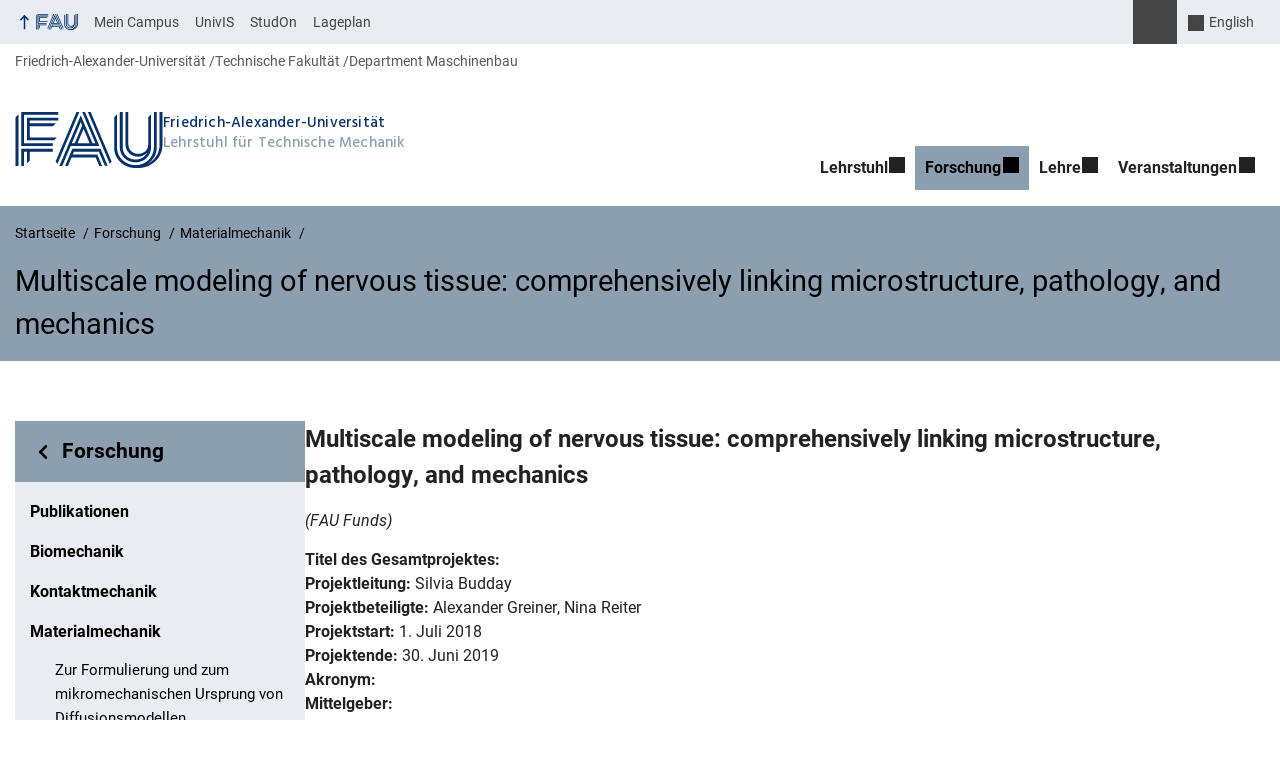

--- FILE ---
content_type: text/html; charset=UTF-8
request_url: https://www.ltm.tf.fau.de/forschung/materialmechanik/multiscale-modeling-of-nervous-tissue-comprehensively-linking-microstructure-pathology-and-mechanics/
body_size: 20882
content:
<!DOCTYPE html>
<html class="no-js" lang="de">
	<head>
		<meta charset="UTF-8">
		<meta name="viewport" content="width=device-width, initial-scale=1.0">
		<title>Multiscale modeling of nervous tissue: comprehensively linking microstructure, pathology, and mechanics - Lehrstuhl für Technische Mechanik</title>
			<style>img:is([sizes="auto" i], [sizes^="auto," i]) { contain-intrinsic-size: 3000px 1500px }</style>
			<link rel="alternate" type="application/rss+xml" title="Lehrstuhl für Technische Mechanik - RSS 2.0 Feed" href="https://www.ltm.tf.fau.de/feed/">
		
		<!-- The SEO Framework von Sybre Waaijer -->
		<meta name="robots" content="max-snippet:-1,max-image-preview:large,max-video-preview:-1" />
		<link rel="canonical" href="https://www.ltm.tf.fau.de/forschung/materialmechanik/multiscale-modeling-of-nervous-tissue-comprehensively-linking-microstructure-pathology-and-mechanics/" />
		<meta property="og:type" content="website" />
		<meta property="og:locale" content="de_DE" />
		<meta property="og:site_name" content="Lehrstuhl für Technische Mechanik" />
		<meta property="og:title" content="Multiscale modeling of nervous tissue: comprehensively linking microstructure, pathology, and mechanics" />
		<meta property="og:url" content="https://www.ltm.tf.fau.de/forschung/materialmechanik/multiscale-modeling-of-nervous-tissue-comprehensively-linking-microstructure-pathology-and-mechanics/" />
		<meta property="og:image" content="https://www.ltm.tf.fau.de/files/2017/01/cropped-macro-1452987_960_720.jpg" />
		<meta property="og:image:width" content="512" />
		<meta property="og:image:height" content="512" />
		<meta property="og:image:alt" content="Bild von Zahnrädern" />
		<meta name="twitter:card" content="summary_large_image" />
		<meta name="twitter:title" content="Multiscale modeling of nervous tissue: comprehensively linking microstructure, pathology, and mechanics" />
		<meta name="twitter:image" content="https://www.ltm.tf.fau.de/files/2017/01/cropped-macro-1452987_960_720.jpg" />
		<meta name="twitter:image:alt" content="Bild von Zahnrädern" />
		<script type="application/ld+json">{"@context":"https://schema.org","@graph":[{"@type":"WebSite","@id":"https://www.ltm.tf.fau.de/#/schema/WebSite","url":"https://www.ltm.tf.fau.de/","name":"Lehrstuhl für Technische Mechanik","inLanguage":"de","potentialAction":{"@type":"SearchAction","target":{"@type":"EntryPoint","urlTemplate":"https://www.ltm.tf.fau.de/search/{search_term_string}/"},"query-input":"required name=search_term_string"},"publisher":{"@type":"Organization","@id":"https://www.ltm.tf.fau.de/#/schema/Organization","name":"Lehrstuhl für Technische Mechanik","url":"https://www.ltm.tf.fau.de/","logo":{"@type":"ImageObject","url":"https://www.ltm.tf.fau.de/files/2017/01/cropped-macro-1452987_960_720.jpg","contentUrl":"https://www.ltm.tf.fau.de/files/2017/01/cropped-macro-1452987_960_720.jpg","width":512,"height":512}}},{"@type":"WebPage","@id":"https://www.ltm.tf.fau.de/forschung/materialmechanik/multiscale-modeling-of-nervous-tissue-comprehensively-linking-microstructure-pathology-and-mechanics/","url":"https://www.ltm.tf.fau.de/forschung/materialmechanik/multiscale-modeling-of-nervous-tissue-comprehensively-linking-microstructure-pathology-and-mechanics/","name":"Multiscale modeling of nervous tissue: comprehensively linking microstructure, pathology, and mechanics - Lehrstuhl für Technische Mechanik","inLanguage":"de","isPartOf":{"@id":"https://www.ltm.tf.fau.de/#/schema/WebSite"},"breadcrumb":{"@type":"BreadcrumbList","@id":"https://www.ltm.tf.fau.de/#/schema/BreadcrumbList","itemListElement":[{"@type":"ListItem","position":1,"item":"https://www.ltm.tf.fau.de/","name":"Lehrstuhl für Technische Mechanik"},{"@type":"ListItem","position":2,"item":"https://www.ltm.tf.fau.de/forschung/","name":"Forschung"},{"@type":"ListItem","position":3,"item":"https://www.ltm.tf.fau.de/forschung/materialmechanik/","name":"Materialmechanik"},{"@type":"ListItem","position":4,"name":"Multiscale modeling of nervous tissue: comprehensively linking microstructure, pathology, and mechanics"}]},"potentialAction":{"@type":"ReadAction","target":"https://www.ltm.tf.fau.de/forschung/materialmechanik/multiscale-modeling-of-nervous-tissue-comprehensively-linking-microstructure-pathology-and-mechanics/"}}]}</script>
		<!-- / The SEO Framework von Sybre Waaijer | 28.23ms meta | 11.31ms boot -->
		
		<link rel="alternate" type="application/rss+xml" title="Lehrstuhl für Technische Mechanik &raquo; Feed" href="https://www.ltm.tf.fau.de/feed/" />
		<link rel='stylesheet' id='wp-block-library-css' href='https://www.ltm.tf.fau.de/wp-includes/css/dist/block-library/style.min.css?ver=6.8.3' media='all' />
		<style id='rrze-elements-collapse-style-inline-css' type='text/css'>
		.wp-block-rrze-rrze-elements{font-size:64px}
		
		</style>
		<link rel='stylesheet' id='rrze-faudir-service-style-css' href='https://www.ltm.tf.fau.de/wp-content/plugins/rrze-faudir/build/blocks/service/style-index.css?ver=6.8.3' media='all' />
		<style id='global-styles-inline-css' type='text/css'>
		:root{--wp--preset--aspect-ratio--square: 1;--wp--preset--aspect-ratio--4-3: 4/3;--wp--preset--aspect-ratio--3-4: 3/4;--wp--preset--aspect-ratio--3-2: 3/2;--wp--preset--aspect-ratio--2-3: 2/3;--wp--preset--aspect-ratio--16-9: 16/9;--wp--preset--aspect-ratio--9-16: 9/16;--wp--preset--color--black: var(--color-black, #000);--wp--preset--color--cyan-bluish-gray: #abb8c3;--wp--preset--color--white: #ffffff;--wp--preset--color--pale-pink: #f78da7;--wp--preset--color--vivid-red: #cf2e2e;--wp--preset--color--luminous-vivid-orange: #ff6900;--wp--preset--color--luminous-vivid-amber: #fcb900;--wp--preset--color--light-green-cyan: #7bdcb5;--wp--preset--color--vivid-green-cyan: #00d084;--wp--preset--color--pale-cyan-blue: #8ed1fc;--wp--preset--color--vivid-cyan-blue: #0693e3;--wp--preset--color--vivid-purple: #9b51e0;--wp--preset--color--base: var(--color-Text, #222);--wp--preset--color--contrast: var(--color-white, #fff);--wp--preset--color--primary: var(--color-primary-basis, #04316A);--wp--preset--color--dunkler: var(--color-primary-dunkler, #004A9F);--wp--preset--color--heller: var(--color-primary-ci-hell2, #CED9E7);--wp--preset--color--fau: var(--color-branding-zentral, #04316a);--wp--preset--color--phil: var(--color-branding-phil, #fdb735);--wp--preset--color--rw: var(--color-branding-rw, #c50f3c);--wp--preset--color--med: var(--color-branding-med, #18b4f1);--wp--preset--color--nat: var(--color-branding-nat, #7bb725);--wp--preset--color--tf: var(--color-branding-tf, #8C9FB1);--wp--preset--gradient--vivid-cyan-blue-to-vivid-purple: linear-gradient(135deg,rgba(6,147,227,1) 0%,rgb(155,81,224) 100%);--wp--preset--gradient--light-green-cyan-to-vivid-green-cyan: linear-gradient(135deg,rgb(122,220,180) 0%,rgb(0,208,130) 100%);--wp--preset--gradient--luminous-vivid-amber-to-luminous-vivid-orange: linear-gradient(135deg,rgba(252,185,0,1) 0%,rgba(255,105,0,1) 100%);--wp--preset--gradient--luminous-vivid-orange-to-vivid-red: linear-gradient(135deg,rgba(255,105,0,1) 0%,rgb(207,46,46) 100%);--wp--preset--gradient--very-light-gray-to-cyan-bluish-gray: linear-gradient(135deg,rgb(238,238,238) 0%,rgb(169,184,195) 100%);--wp--preset--gradient--cool-to-warm-spectrum: linear-gradient(135deg,rgb(74,234,220) 0%,rgb(151,120,209) 20%,rgb(207,42,186) 40%,rgb(238,44,130) 60%,rgb(251,105,98) 80%,rgb(254,248,76) 100%);--wp--preset--gradient--blush-light-purple: linear-gradient(135deg,rgb(255,206,236) 0%,rgb(152,150,240) 100%);--wp--preset--gradient--blush-bordeaux: linear-gradient(135deg,rgb(254,205,165) 0%,rgb(254,45,45) 50%,rgb(107,0,62) 100%);--wp--preset--gradient--luminous-dusk: linear-gradient(135deg,rgb(255,203,112) 0%,rgb(199,81,192) 50%,rgb(65,88,208) 100%);--wp--preset--gradient--pale-ocean: linear-gradient(135deg,rgb(255,245,203) 0%,rgb(182,227,212) 50%,rgb(51,167,181) 100%);--wp--preset--gradient--electric-grass: linear-gradient(135deg,rgb(202,248,128) 0%,rgb(113,206,126) 100%);--wp--preset--gradient--midnight: linear-gradient(135deg,rgb(2,3,129) 0%,rgb(40,116,252) 100%);--wp--preset--font-size--small: 13px;--wp--preset--font-size--medium: 20px;--wp--preset--font-size--large: 36px;--wp--preset--font-size--x-large: 42px;--wp--preset--spacing--20: 0.44rem;--wp--preset--spacing--30: 0.67rem;--wp--preset--spacing--40: 1rem;--wp--preset--spacing--50: 1.5rem;--wp--preset--spacing--60: 2.25rem;--wp--preset--spacing--70: 3.38rem;--wp--preset--spacing--80: 5.06rem;--wp--preset--shadow--natural: 6px 6px 9px rgba(0, 0, 0, 0.2);--wp--preset--shadow--deep: 12px 12px 50px rgba(0, 0, 0, 0.4);--wp--preset--shadow--sharp: 6px 6px 0px rgba(0, 0, 0, 0.2);--wp--preset--shadow--outlined: 6px 6px 0px -3px rgba(255, 255, 255, 1), 6px 6px rgba(0, 0, 0, 1);--wp--preset--shadow--crisp: 6px 6px 0px rgba(0, 0, 0, 1);}.wp-block-pullquote{--wp--preset--color--white: var(--color-white, #fff);--wp--preset--color--fau: var(--color-branding-zentral, #04316a);--wp--preset--color--phil: var(--color-branding-phil, #fdb735);--wp--preset--color--phil-dunkler: var(--color-phil-dunkler, #e87722);--wp--preset--color--rw: var(--color-branding-rw, #c50f3c);--wp--preset--color--rw-dunkler: var(--color-rw-dunkler, #971B2F);--wp--preset--color--med: var(--color-branding-med, #18b4f1);--wp--preset--color--med-dunkler: var(--color-med-dunkler, #005287);--wp--preset--color--nat: var(--color-branding-nat, #7bb725);--wp--preset--color--nat-dunkler: var(--color-nat-dunkler, #266141);--wp--preset--color--tf: var(--color-branding-tf, #8C9FB1);--wp--preset--color--tf-dunkler: var(--color-tf-dunkler, #2F586E);--wp--preset--font-size--base: 1rem;--wp--preset--font-size--medium: 1.5rem;--wp--preset--font-size--large: 2rem;--wp--preset--font-size--x-large: 3rem;}.wp-block-rrze-elements-collapse{--wp--preset--color--fau: var(--color-branding-zentral, #04316a);--wp--preset--color--phil: var(--color-branding-phil, #fdb735);--wp--preset--color--rw: var(--color-branding-rw, #c50f3c);--wp--preset--color--med: var(--color-branding-med, #18b4f1);--wp--preset--color--nat: var(--color-branding-nat, #7bb725);--wp--preset--color--tf: var(--color-branding-tf, #8C9FB1);}.wp-block-rrze-elements-accordion{--wp--preset--color--fau: var(--color-branding-zentral, #04316a);--wp--preset--color--phil: var(--color-branding-phil, #fdb735);--wp--preset--color--rw: var(--color-branding-rw, #c50f3c);--wp--preset--color--med: var(--color-branding-med, #18b4f1);--wp--preset--color--nat: var(--color-branding-nat, #7bb725);--wp--preset--color--tf: var(--color-branding-tf, #8C9FB1);}.wp-block-rrze-elements-tabs{--wp--preset--color--fau: var(--color-branding-zentral, #04316a);--wp--preset--color--phil: var(--color-branding-phil, #fdb735);--wp--preset--color--rw: var(--color-branding-rw, #c50f3c);--wp--preset--color--med: var(--color-branding-med, #18b4f1);--wp--preset--color--nat: var(--color-branding-nat, #7bb725);--wp--preset--color--tf: var(--color-branding-tf, #8C9FB1);}.wp-block-rrze-elements-alert{--wp--preset--color--default: #e9edf2;--wp--preset--color--success: #dff0d8;--wp--preset--color--info: #d9edf7;--wp--preset--color--warning: #fcf8e3;--wp--preset--color--danger: #f2dede;}.wp-block-rrze-elements-columns{--wp--preset--color--default: #e9edf2;--wp--preset--color--success: #dff0d8;--wp--preset--color--info: #d9edf7;--wp--preset--color--warning: #fcf8e3;--wp--preset--color--danger: #f2dede;}p{--wp--preset--color--base: var(--color-Text, #222);--wp--preset--color--contrast: var(--color-white, #fff);}.wp-block-group{--wp--preset--color--base: var(--color-Text,#222);--wp--preset--color--contrast: var(--color-MainBackground,#fff);--wp--preset--color--default: #e9edf2;--wp--preset--color--success: #dff0d8;--wp--preset--color--info: #d9edf7;--wp--preset--color--warning: #fcf8e3;--wp--preset--color--danger: #f2dede;--wp--preset--color--fau: var(--color-branding-zentral, #04316a);--wp--preset--color--phil: var(--color-branding-phil, #fdb735);--wp--preset--color--phil-dunkler: var(--color-phil-dunkler, #e87722);--wp--preset--color--rw: var(--color-branding-rw, #c50f3c);--wp--preset--color--rw-dunkler: var(--color-rw-dunkler, #971B2F);--wp--preset--color--med: var(--color-branding-med, #18b4f1);--wp--preset--color--med-dunkler: var(--color-med-dunkler, #005287);--wp--preset--color--nat: var(--color-branding-nat, #7bb725);--wp--preset--color--nat-dunkler: var(--color-nat-dunkler, #266141);--wp--preset--color--tf: var(--color-branding-tf, #8C9FB1);--wp--preset--color--tf-dunkler: var(--color-tf-dunkler, #2F586E);}.wp-block-column{--wp--preset--color--base: var(--color-Text,#222);--wp--preset--color--contrast: var(--color-MainBackground,#fff);--wp--preset--color--default: #e9edf2;--wp--preset--color--success: #dff0d8;--wp--preset--color--info: #d9edf7;--wp--preset--color--warning: #fcf8e3;--wp--preset--color--danger: #f2dede;--wp--preset--color--fau: var(--color-branding-zentral, #04316a);--wp--preset--color--phil: var(--color-branding-phil, #fdb735);--wp--preset--color--phil-dunkler: var(--color-phil-dunkler, #e87722);--wp--preset--color--rw: var(--color-branding-rw, #c50f3c);--wp--preset--color--rw-dunkler: var(--color-rw-dunkler, #971B2F);--wp--preset--color--med: var(--color-branding-med, #18b4f1);--wp--preset--color--med-dunkler: var(--color-med-dunkler, #005287);--wp--preset--color--nat: var(--color-branding-nat, #7bb725);--wp--preset--color--nat-dunkler: var(--color-nat-dunkler, #266141);--wp--preset--color--tf: var(--color-branding-tf, #8C9FB1);--wp--preset--color--tf-dunkler: var(--color-tf-dunkler, #2F586E);}.wp-block-cover{--wp--preset--color--black: var(--color-black, #000);--wp--preset--color--contrast: var(--color-white, #fff);--wp--preset--color--fau: var(--color-branding-zentral, #04316a);--wp--preset--color--phil: var(--color-branding-phil, #fdb735);--wp--preset--color--phil-dunkler: var(--color-phil-dunkler, #e87722);--wp--preset--color--rw: var(--color-branding-rw, #c50f3c);--wp--preset--color--rw-dunkler: var(--color-rw-dunkler, #971B2F);--wp--preset--color--med: var(--color-branding-med, #18b4f1);--wp--preset--color--med-dunkler: var(--color-med-dunkler, #005287);--wp--preset--color--nat: var(--color-branding-nat, #7bb725);--wp--preset--color--nat-dunkler: var(--color-nat-dunkler, #266141);--wp--preset--color--tf: var(--color-branding-tf, #8C9FB1);--wp--preset--color--tf-dunkler: var(--color-tf-dunkler, #2F586E);}.wp-block-heading{--wp--preset--color--base: var(--color-Text, #222);--wp--preset--color--contrast: var(--color-white, #fff);}:root { --wp--style--global--content-size: 1400px;--wp--style--global--wide-size: 1400px; }:where(body) { margin: 0; }.wp-site-blocks > .alignleft { float: left; margin-right: 2em; }.wp-site-blocks > .alignright { float: right; margin-left: 2em; }.wp-site-blocks > .aligncenter { justify-content: center; margin-left: auto; margin-right: auto; }:where(.is-layout-flex){gap: 0.5em;}:where(.is-layout-grid){gap: 0.5em;}.is-layout-flow > .alignleft{float: left;margin-inline-start: 0;margin-inline-end: 2em;}.is-layout-flow > .alignright{float: right;margin-inline-start: 2em;margin-inline-end: 0;}.is-layout-flow > .aligncenter{margin-left: auto !important;margin-right: auto !important;}.is-layout-constrained > .alignleft{float: left;margin-inline-start: 0;margin-inline-end: 2em;}.is-layout-constrained > .alignright{float: right;margin-inline-start: 2em;margin-inline-end: 0;}.is-layout-constrained > .aligncenter{margin-left: auto !important;margin-right: auto !important;}.is-layout-constrained > :where(:not(.alignleft):not(.alignright):not(.alignfull)){max-width: var(--wp--style--global--content-size);margin-left: auto !important;margin-right: auto !important;}.is-layout-constrained > .alignwide{max-width: var(--wp--style--global--wide-size);}body .is-layout-flex{display: flex;}.is-layout-flex{flex-wrap: wrap;align-items: center;}.is-layout-flex > :is(*, div){margin: 0;}body .is-layout-grid{display: grid;}.is-layout-grid > :is(*, div){margin: 0;}body{padding-top: 0px;padding-right: 0px;padding-bottom: 0px;padding-left: 0px;}a:where(:not(.wp-element-button)){text-decoration: underline;}:root :where(.wp-element-button, .wp-block-button__link){background-color: #32373c;border-width: 0;color: #fff;font-family: inherit;font-size: inherit;line-height: inherit;padding: calc(0.667em + 2px) calc(1.333em + 2px);text-decoration: none;}.has-black-color{color: var(--wp--preset--color--black) !important;}.has-cyan-bluish-gray-color{color: var(--wp--preset--color--cyan-bluish-gray) !important;}.has-white-color{color: var(--wp--preset--color--white) !important;}.has-pale-pink-color{color: var(--wp--preset--color--pale-pink) !important;}.has-vivid-red-color{color: var(--wp--preset--color--vivid-red) !important;}.has-luminous-vivid-orange-color{color: var(--wp--preset--color--luminous-vivid-orange) !important;}.has-luminous-vivid-amber-color{color: var(--wp--preset--color--luminous-vivid-amber) !important;}.has-light-green-cyan-color{color: var(--wp--preset--color--light-green-cyan) !important;}.has-vivid-green-cyan-color{color: var(--wp--preset--color--vivid-green-cyan) !important;}.has-pale-cyan-blue-color{color: var(--wp--preset--color--pale-cyan-blue) !important;}.has-vivid-cyan-blue-color{color: var(--wp--preset--color--vivid-cyan-blue) !important;}.has-vivid-purple-color{color: var(--wp--preset--color--vivid-purple) !important;}.has-base-color{color: var(--wp--preset--color--base) !important;}.has-contrast-color{color: var(--wp--preset--color--contrast) !important;}.has-primary-color{color: var(--wp--preset--color--primary) !important;}.has-dunkler-color{color: var(--wp--preset--color--dunkler) !important;}.has-heller-color{color: var(--wp--preset--color--heller) !important;}.has-fau-color{color: var(--wp--preset--color--fau) !important;}.has-phil-color{color: var(--wp--preset--color--phil) !important;}.has-rw-color{color: var(--wp--preset--color--rw) !important;}.has-med-color{color: var(--wp--preset--color--med) !important;}.has-nat-color{color: var(--wp--preset--color--nat) !important;}.has-tf-color{color: var(--wp--preset--color--tf) !important;}.has-black-background-color{background-color: var(--wp--preset--color--black) !important;}.has-cyan-bluish-gray-background-color{background-color: var(--wp--preset--color--cyan-bluish-gray) !important;}.has-white-background-color{background-color: var(--wp--preset--color--white) !important;}.has-pale-pink-background-color{background-color: var(--wp--preset--color--pale-pink) !important;}.has-vivid-red-background-color{background-color: var(--wp--preset--color--vivid-red) !important;}.has-luminous-vivid-orange-background-color{background-color: var(--wp--preset--color--luminous-vivid-orange) !important;}.has-luminous-vivid-amber-background-color{background-color: var(--wp--preset--color--luminous-vivid-amber) !important;}.has-light-green-cyan-background-color{background-color: var(--wp--preset--color--light-green-cyan) !important;}.has-vivid-green-cyan-background-color{background-color: var(--wp--preset--color--vivid-green-cyan) !important;}.has-pale-cyan-blue-background-color{background-color: var(--wp--preset--color--pale-cyan-blue) !important;}.has-vivid-cyan-blue-background-color{background-color: var(--wp--preset--color--vivid-cyan-blue) !important;}.has-vivid-purple-background-color{background-color: var(--wp--preset--color--vivid-purple) !important;}.has-base-background-color{background-color: var(--wp--preset--color--base) !important;}.has-contrast-background-color{background-color: var(--wp--preset--color--contrast) !important;}.has-primary-background-color{background-color: var(--wp--preset--color--primary) !important;}.has-dunkler-background-color{background-color: var(--wp--preset--color--dunkler) !important;}.has-heller-background-color{background-color: var(--wp--preset--color--heller) !important;}.has-fau-background-color{background-color: var(--wp--preset--color--fau) !important;}.has-phil-background-color{background-color: var(--wp--preset--color--phil) !important;}.has-rw-background-color{background-color: var(--wp--preset--color--rw) !important;}.has-med-background-color{background-color: var(--wp--preset--color--med) !important;}.has-nat-background-color{background-color: var(--wp--preset--color--nat) !important;}.has-tf-background-color{background-color: var(--wp--preset--color--tf) !important;}.has-black-border-color{border-color: var(--wp--preset--color--black) !important;}.has-cyan-bluish-gray-border-color{border-color: var(--wp--preset--color--cyan-bluish-gray) !important;}.has-white-border-color{border-color: var(--wp--preset--color--white) !important;}.has-pale-pink-border-color{border-color: var(--wp--preset--color--pale-pink) !important;}.has-vivid-red-border-color{border-color: var(--wp--preset--color--vivid-red) !important;}.has-luminous-vivid-orange-border-color{border-color: var(--wp--preset--color--luminous-vivid-orange) !important;}.has-luminous-vivid-amber-border-color{border-color: var(--wp--preset--color--luminous-vivid-amber) !important;}.has-light-green-cyan-border-color{border-color: var(--wp--preset--color--light-green-cyan) !important;}.has-vivid-green-cyan-border-color{border-color: var(--wp--preset--color--vivid-green-cyan) !important;}.has-pale-cyan-blue-border-color{border-color: var(--wp--preset--color--pale-cyan-blue) !important;}.has-vivid-cyan-blue-border-color{border-color: var(--wp--preset--color--vivid-cyan-blue) !important;}.has-vivid-purple-border-color{border-color: var(--wp--preset--color--vivid-purple) !important;}.has-base-border-color{border-color: var(--wp--preset--color--base) !important;}.has-contrast-border-color{border-color: var(--wp--preset--color--contrast) !important;}.has-primary-border-color{border-color: var(--wp--preset--color--primary) !important;}.has-dunkler-border-color{border-color: var(--wp--preset--color--dunkler) !important;}.has-heller-border-color{border-color: var(--wp--preset--color--heller) !important;}.has-fau-border-color{border-color: var(--wp--preset--color--fau) !important;}.has-phil-border-color{border-color: var(--wp--preset--color--phil) !important;}.has-rw-border-color{border-color: var(--wp--preset--color--rw) !important;}.has-med-border-color{border-color: var(--wp--preset--color--med) !important;}.has-nat-border-color{border-color: var(--wp--preset--color--nat) !important;}.has-tf-border-color{border-color: var(--wp--preset--color--tf) !important;}.has-vivid-cyan-blue-to-vivid-purple-gradient-background{background: var(--wp--preset--gradient--vivid-cyan-blue-to-vivid-purple) !important;}.has-light-green-cyan-to-vivid-green-cyan-gradient-background{background: var(--wp--preset--gradient--light-green-cyan-to-vivid-green-cyan) !important;}.has-luminous-vivid-amber-to-luminous-vivid-orange-gradient-background{background: var(--wp--preset--gradient--luminous-vivid-amber-to-luminous-vivid-orange) !important;}.has-luminous-vivid-orange-to-vivid-red-gradient-background{background: var(--wp--preset--gradient--luminous-vivid-orange-to-vivid-red) !important;}.has-very-light-gray-to-cyan-bluish-gray-gradient-background{background: var(--wp--preset--gradient--very-light-gray-to-cyan-bluish-gray) !important;}.has-cool-to-warm-spectrum-gradient-background{background: var(--wp--preset--gradient--cool-to-warm-spectrum) !important;}.has-blush-light-purple-gradient-background{background: var(--wp--preset--gradient--blush-light-purple) !important;}.has-blush-bordeaux-gradient-background{background: var(--wp--preset--gradient--blush-bordeaux) !important;}.has-luminous-dusk-gradient-background{background: var(--wp--preset--gradient--luminous-dusk) !important;}.has-pale-ocean-gradient-background{background: var(--wp--preset--gradient--pale-ocean) !important;}.has-electric-grass-gradient-background{background: var(--wp--preset--gradient--electric-grass) !important;}.has-midnight-gradient-background{background: var(--wp--preset--gradient--midnight) !important;}.has-small-font-size{font-size: var(--wp--preset--font-size--small) !important;}.has-medium-font-size{font-size: var(--wp--preset--font-size--medium) !important;}.has-large-font-size{font-size: var(--wp--preset--font-size--large) !important;}.has-x-large-font-size{font-size: var(--wp--preset--font-size--x-large) !important;}.wp-block-pullquote.has-white-color{color: var(--wp--preset--color--white) !important;}.wp-block-pullquote.has-fau-color{color: var(--wp--preset--color--fau) !important;}.wp-block-pullquote.has-phil-color{color: var(--wp--preset--color--phil) !important;}.wp-block-pullquote.has-phil-dunkler-color{color: var(--wp--preset--color--phil-dunkler) !important;}.wp-block-pullquote.has-rw-color{color: var(--wp--preset--color--rw) !important;}.wp-block-pullquote.has-rw-dunkler-color{color: var(--wp--preset--color--rw-dunkler) !important;}.wp-block-pullquote.has-med-color{color: var(--wp--preset--color--med) !important;}.wp-block-pullquote.has-med-dunkler-color{color: var(--wp--preset--color--med-dunkler) !important;}.wp-block-pullquote.has-nat-color{color: var(--wp--preset--color--nat) !important;}.wp-block-pullquote.has-nat-dunkler-color{color: var(--wp--preset--color--nat-dunkler) !important;}.wp-block-pullquote.has-tf-color{color: var(--wp--preset--color--tf) !important;}.wp-block-pullquote.has-tf-dunkler-color{color: var(--wp--preset--color--tf-dunkler) !important;}.wp-block-pullquote.has-white-background-color{background-color: var(--wp--preset--color--white) !important;}.wp-block-pullquote.has-fau-background-color{background-color: var(--wp--preset--color--fau) !important;}.wp-block-pullquote.has-phil-background-color{background-color: var(--wp--preset--color--phil) !important;}.wp-block-pullquote.has-phil-dunkler-background-color{background-color: var(--wp--preset--color--phil-dunkler) !important;}.wp-block-pullquote.has-rw-background-color{background-color: var(--wp--preset--color--rw) !important;}.wp-block-pullquote.has-rw-dunkler-background-color{background-color: var(--wp--preset--color--rw-dunkler) !important;}.wp-block-pullquote.has-med-background-color{background-color: var(--wp--preset--color--med) !important;}.wp-block-pullquote.has-med-dunkler-background-color{background-color: var(--wp--preset--color--med-dunkler) !important;}.wp-block-pullquote.has-nat-background-color{background-color: var(--wp--preset--color--nat) !important;}.wp-block-pullquote.has-nat-dunkler-background-color{background-color: var(--wp--preset--color--nat-dunkler) !important;}.wp-block-pullquote.has-tf-background-color{background-color: var(--wp--preset--color--tf) !important;}.wp-block-pullquote.has-tf-dunkler-background-color{background-color: var(--wp--preset--color--tf-dunkler) !important;}.wp-block-pullquote.has-white-border-color{border-color: var(--wp--preset--color--white) !important;}.wp-block-pullquote.has-fau-border-color{border-color: var(--wp--preset--color--fau) !important;}.wp-block-pullquote.has-phil-border-color{border-color: var(--wp--preset--color--phil) !important;}.wp-block-pullquote.has-phil-dunkler-border-color{border-color: var(--wp--preset--color--phil-dunkler) !important;}.wp-block-pullquote.has-rw-border-color{border-color: var(--wp--preset--color--rw) !important;}.wp-block-pullquote.has-rw-dunkler-border-color{border-color: var(--wp--preset--color--rw-dunkler) !important;}.wp-block-pullquote.has-med-border-color{border-color: var(--wp--preset--color--med) !important;}.wp-block-pullquote.has-med-dunkler-border-color{border-color: var(--wp--preset--color--med-dunkler) !important;}.wp-block-pullquote.has-nat-border-color{border-color: var(--wp--preset--color--nat) !important;}.wp-block-pullquote.has-nat-dunkler-border-color{border-color: var(--wp--preset--color--nat-dunkler) !important;}.wp-block-pullquote.has-tf-border-color{border-color: var(--wp--preset--color--tf) !important;}.wp-block-pullquote.has-tf-dunkler-border-color{border-color: var(--wp--preset--color--tf-dunkler) !important;}.wp-block-pullquote.has-base-font-size{font-size: var(--wp--preset--font-size--base) !important;}.wp-block-pullquote.has-medium-font-size{font-size: var(--wp--preset--font-size--medium) !important;}.wp-block-pullquote.has-large-font-size{font-size: var(--wp--preset--font-size--large) !important;}.wp-block-pullquote.has-x-large-font-size{font-size: var(--wp--preset--font-size--x-large) !important;}.wp-block-rrze-elements-collapse.has-fau-color{color: var(--wp--preset--color--fau) !important;}.wp-block-rrze-elements-collapse.has-phil-color{color: var(--wp--preset--color--phil) !important;}.wp-block-rrze-elements-collapse.has-rw-color{color: var(--wp--preset--color--rw) !important;}.wp-block-rrze-elements-collapse.has-med-color{color: var(--wp--preset--color--med) !important;}.wp-block-rrze-elements-collapse.has-nat-color{color: var(--wp--preset--color--nat) !important;}.wp-block-rrze-elements-collapse.has-tf-color{color: var(--wp--preset--color--tf) !important;}.wp-block-rrze-elements-collapse.has-fau-background-color{background-color: var(--wp--preset--color--fau) !important;}.wp-block-rrze-elements-collapse.has-phil-background-color{background-color: var(--wp--preset--color--phil) !important;}.wp-block-rrze-elements-collapse.has-rw-background-color{background-color: var(--wp--preset--color--rw) !important;}.wp-block-rrze-elements-collapse.has-med-background-color{background-color: var(--wp--preset--color--med) !important;}.wp-block-rrze-elements-collapse.has-nat-background-color{background-color: var(--wp--preset--color--nat) !important;}.wp-block-rrze-elements-collapse.has-tf-background-color{background-color: var(--wp--preset--color--tf) !important;}.wp-block-rrze-elements-collapse.has-fau-border-color{border-color: var(--wp--preset--color--fau) !important;}.wp-block-rrze-elements-collapse.has-phil-border-color{border-color: var(--wp--preset--color--phil) !important;}.wp-block-rrze-elements-collapse.has-rw-border-color{border-color: var(--wp--preset--color--rw) !important;}.wp-block-rrze-elements-collapse.has-med-border-color{border-color: var(--wp--preset--color--med) !important;}.wp-block-rrze-elements-collapse.has-nat-border-color{border-color: var(--wp--preset--color--nat) !important;}.wp-block-rrze-elements-collapse.has-tf-border-color{border-color: var(--wp--preset--color--tf) !important;}.wp-block-rrze-elements-accordion.has-fau-color{color: var(--wp--preset--color--fau) !important;}.wp-block-rrze-elements-accordion.has-phil-color{color: var(--wp--preset--color--phil) !important;}.wp-block-rrze-elements-accordion.has-rw-color{color: var(--wp--preset--color--rw) !important;}.wp-block-rrze-elements-accordion.has-med-color{color: var(--wp--preset--color--med) !important;}.wp-block-rrze-elements-accordion.has-nat-color{color: var(--wp--preset--color--nat) !important;}.wp-block-rrze-elements-accordion.has-tf-color{color: var(--wp--preset--color--tf) !important;}.wp-block-rrze-elements-accordion.has-fau-background-color{background-color: var(--wp--preset--color--fau) !important;}.wp-block-rrze-elements-accordion.has-phil-background-color{background-color: var(--wp--preset--color--phil) !important;}.wp-block-rrze-elements-accordion.has-rw-background-color{background-color: var(--wp--preset--color--rw) !important;}.wp-block-rrze-elements-accordion.has-med-background-color{background-color: var(--wp--preset--color--med) !important;}.wp-block-rrze-elements-accordion.has-nat-background-color{background-color: var(--wp--preset--color--nat) !important;}.wp-block-rrze-elements-accordion.has-tf-background-color{background-color: var(--wp--preset--color--tf) !important;}.wp-block-rrze-elements-accordion.has-fau-border-color{border-color: var(--wp--preset--color--fau) !important;}.wp-block-rrze-elements-accordion.has-phil-border-color{border-color: var(--wp--preset--color--phil) !important;}.wp-block-rrze-elements-accordion.has-rw-border-color{border-color: var(--wp--preset--color--rw) !important;}.wp-block-rrze-elements-accordion.has-med-border-color{border-color: var(--wp--preset--color--med) !important;}.wp-block-rrze-elements-accordion.has-nat-border-color{border-color: var(--wp--preset--color--nat) !important;}.wp-block-rrze-elements-accordion.has-tf-border-color{border-color: var(--wp--preset--color--tf) !important;}.wp-block-rrze-elements-tabs.has-fau-color{color: var(--wp--preset--color--fau) !important;}.wp-block-rrze-elements-tabs.has-phil-color{color: var(--wp--preset--color--phil) !important;}.wp-block-rrze-elements-tabs.has-rw-color{color: var(--wp--preset--color--rw) !important;}.wp-block-rrze-elements-tabs.has-med-color{color: var(--wp--preset--color--med) !important;}.wp-block-rrze-elements-tabs.has-nat-color{color: var(--wp--preset--color--nat) !important;}.wp-block-rrze-elements-tabs.has-tf-color{color: var(--wp--preset--color--tf) !important;}.wp-block-rrze-elements-tabs.has-fau-background-color{background-color: var(--wp--preset--color--fau) !important;}.wp-block-rrze-elements-tabs.has-phil-background-color{background-color: var(--wp--preset--color--phil) !important;}.wp-block-rrze-elements-tabs.has-rw-background-color{background-color: var(--wp--preset--color--rw) !important;}.wp-block-rrze-elements-tabs.has-med-background-color{background-color: var(--wp--preset--color--med) !important;}.wp-block-rrze-elements-tabs.has-nat-background-color{background-color: var(--wp--preset--color--nat) !important;}.wp-block-rrze-elements-tabs.has-tf-background-color{background-color: var(--wp--preset--color--tf) !important;}.wp-block-rrze-elements-tabs.has-fau-border-color{border-color: var(--wp--preset--color--fau) !important;}.wp-block-rrze-elements-tabs.has-phil-border-color{border-color: var(--wp--preset--color--phil) !important;}.wp-block-rrze-elements-tabs.has-rw-border-color{border-color: var(--wp--preset--color--rw) !important;}.wp-block-rrze-elements-tabs.has-med-border-color{border-color: var(--wp--preset--color--med) !important;}.wp-block-rrze-elements-tabs.has-nat-border-color{border-color: var(--wp--preset--color--nat) !important;}.wp-block-rrze-elements-tabs.has-tf-border-color{border-color: var(--wp--preset--color--tf) !important;}.wp-block-rrze-elements-alert.has-default-color{color: var(--wp--preset--color--default) !important;}.wp-block-rrze-elements-alert.has-success-color{color: var(--wp--preset--color--success) !important;}.wp-block-rrze-elements-alert.has-info-color{color: var(--wp--preset--color--info) !important;}.wp-block-rrze-elements-alert.has-warning-color{color: var(--wp--preset--color--warning) !important;}.wp-block-rrze-elements-alert.has-danger-color{color: var(--wp--preset--color--danger) !important;}.wp-block-rrze-elements-alert.has-default-background-color{background-color: var(--wp--preset--color--default) !important;}.wp-block-rrze-elements-alert.has-success-background-color{background-color: var(--wp--preset--color--success) !important;}.wp-block-rrze-elements-alert.has-info-background-color{background-color: var(--wp--preset--color--info) !important;}.wp-block-rrze-elements-alert.has-warning-background-color{background-color: var(--wp--preset--color--warning) !important;}.wp-block-rrze-elements-alert.has-danger-background-color{background-color: var(--wp--preset--color--danger) !important;}.wp-block-rrze-elements-alert.has-default-border-color{border-color: var(--wp--preset--color--default) !important;}.wp-block-rrze-elements-alert.has-success-border-color{border-color: var(--wp--preset--color--success) !important;}.wp-block-rrze-elements-alert.has-info-border-color{border-color: var(--wp--preset--color--info) !important;}.wp-block-rrze-elements-alert.has-warning-border-color{border-color: var(--wp--preset--color--warning) !important;}.wp-block-rrze-elements-alert.has-danger-border-color{border-color: var(--wp--preset--color--danger) !important;}.wp-block-rrze-elements-columns.has-default-color{color: var(--wp--preset--color--default) !important;}.wp-block-rrze-elements-columns.has-success-color{color: var(--wp--preset--color--success) !important;}.wp-block-rrze-elements-columns.has-info-color{color: var(--wp--preset--color--info) !important;}.wp-block-rrze-elements-columns.has-warning-color{color: var(--wp--preset--color--warning) !important;}.wp-block-rrze-elements-columns.has-danger-color{color: var(--wp--preset--color--danger) !important;}.wp-block-rrze-elements-columns.has-default-background-color{background-color: var(--wp--preset--color--default) !important;}.wp-block-rrze-elements-columns.has-success-background-color{background-color: var(--wp--preset--color--success) !important;}.wp-block-rrze-elements-columns.has-info-background-color{background-color: var(--wp--preset--color--info) !important;}.wp-block-rrze-elements-columns.has-warning-background-color{background-color: var(--wp--preset--color--warning) !important;}.wp-block-rrze-elements-columns.has-danger-background-color{background-color: var(--wp--preset--color--danger) !important;}.wp-block-rrze-elements-columns.has-default-border-color{border-color: var(--wp--preset--color--default) !important;}.wp-block-rrze-elements-columns.has-success-border-color{border-color: var(--wp--preset--color--success) !important;}.wp-block-rrze-elements-columns.has-info-border-color{border-color: var(--wp--preset--color--info) !important;}.wp-block-rrze-elements-columns.has-warning-border-color{border-color: var(--wp--preset--color--warning) !important;}.wp-block-rrze-elements-columns.has-danger-border-color{border-color: var(--wp--preset--color--danger) !important;}p.has-base-color{color: var(--wp--preset--color--base) !important;}p.has-contrast-color{color: var(--wp--preset--color--contrast) !important;}p.has-base-background-color{background-color: var(--wp--preset--color--base) !important;}p.has-contrast-background-color{background-color: var(--wp--preset--color--contrast) !important;}p.has-base-border-color{border-color: var(--wp--preset--color--base) !important;}p.has-contrast-border-color{border-color: var(--wp--preset--color--contrast) !important;}.wp-block-group.has-base-color{color: var(--wp--preset--color--base) !important;}.wp-block-group.has-contrast-color{color: var(--wp--preset--color--contrast) !important;}.wp-block-group.has-default-color{color: var(--wp--preset--color--default) !important;}.wp-block-group.has-success-color{color: var(--wp--preset--color--success) !important;}.wp-block-group.has-info-color{color: var(--wp--preset--color--info) !important;}.wp-block-group.has-warning-color{color: var(--wp--preset--color--warning) !important;}.wp-block-group.has-danger-color{color: var(--wp--preset--color--danger) !important;}.wp-block-group.has-fau-color{color: var(--wp--preset--color--fau) !important;}.wp-block-group.has-phil-color{color: var(--wp--preset--color--phil) !important;}.wp-block-group.has-phil-dunkler-color{color: var(--wp--preset--color--phil-dunkler) !important;}.wp-block-group.has-rw-color{color: var(--wp--preset--color--rw) !important;}.wp-block-group.has-rw-dunkler-color{color: var(--wp--preset--color--rw-dunkler) !important;}.wp-block-group.has-med-color{color: var(--wp--preset--color--med) !important;}.wp-block-group.has-med-dunkler-color{color: var(--wp--preset--color--med-dunkler) !important;}.wp-block-group.has-nat-color{color: var(--wp--preset--color--nat) !important;}.wp-block-group.has-nat-dunkler-color{color: var(--wp--preset--color--nat-dunkler) !important;}.wp-block-group.has-tf-color{color: var(--wp--preset--color--tf) !important;}.wp-block-group.has-tf-dunkler-color{color: var(--wp--preset--color--tf-dunkler) !important;}.wp-block-group.has-base-background-color{background-color: var(--wp--preset--color--base) !important;}.wp-block-group.has-contrast-background-color{background-color: var(--wp--preset--color--contrast) !important;}.wp-block-group.has-default-background-color{background-color: var(--wp--preset--color--default) !important;}.wp-block-group.has-success-background-color{background-color: var(--wp--preset--color--success) !important;}.wp-block-group.has-info-background-color{background-color: var(--wp--preset--color--info) !important;}.wp-block-group.has-warning-background-color{background-color: var(--wp--preset--color--warning) !important;}.wp-block-group.has-danger-background-color{background-color: var(--wp--preset--color--danger) !important;}.wp-block-group.has-fau-background-color{background-color: var(--wp--preset--color--fau) !important;}.wp-block-group.has-phil-background-color{background-color: var(--wp--preset--color--phil) !important;}.wp-block-group.has-phil-dunkler-background-color{background-color: var(--wp--preset--color--phil-dunkler) !important;}.wp-block-group.has-rw-background-color{background-color: var(--wp--preset--color--rw) !important;}.wp-block-group.has-rw-dunkler-background-color{background-color: var(--wp--preset--color--rw-dunkler) !important;}.wp-block-group.has-med-background-color{background-color: var(--wp--preset--color--med) !important;}.wp-block-group.has-med-dunkler-background-color{background-color: var(--wp--preset--color--med-dunkler) !important;}.wp-block-group.has-nat-background-color{background-color: var(--wp--preset--color--nat) !important;}.wp-block-group.has-nat-dunkler-background-color{background-color: var(--wp--preset--color--nat-dunkler) !important;}.wp-block-group.has-tf-background-color{background-color: var(--wp--preset--color--tf) !important;}.wp-block-group.has-tf-dunkler-background-color{background-color: var(--wp--preset--color--tf-dunkler) !important;}.wp-block-group.has-base-border-color{border-color: var(--wp--preset--color--base) !important;}.wp-block-group.has-contrast-border-color{border-color: var(--wp--preset--color--contrast) !important;}.wp-block-group.has-default-border-color{border-color: var(--wp--preset--color--default) !important;}.wp-block-group.has-success-border-color{border-color: var(--wp--preset--color--success) !important;}.wp-block-group.has-info-border-color{border-color: var(--wp--preset--color--info) !important;}.wp-block-group.has-warning-border-color{border-color: var(--wp--preset--color--warning) !important;}.wp-block-group.has-danger-border-color{border-color: var(--wp--preset--color--danger) !important;}.wp-block-group.has-fau-border-color{border-color: var(--wp--preset--color--fau) !important;}.wp-block-group.has-phil-border-color{border-color: var(--wp--preset--color--phil) !important;}.wp-block-group.has-phil-dunkler-border-color{border-color: var(--wp--preset--color--phil-dunkler) !important;}.wp-block-group.has-rw-border-color{border-color: var(--wp--preset--color--rw) !important;}.wp-block-group.has-rw-dunkler-border-color{border-color: var(--wp--preset--color--rw-dunkler) !important;}.wp-block-group.has-med-border-color{border-color: var(--wp--preset--color--med) !important;}.wp-block-group.has-med-dunkler-border-color{border-color: var(--wp--preset--color--med-dunkler) !important;}.wp-block-group.has-nat-border-color{border-color: var(--wp--preset--color--nat) !important;}.wp-block-group.has-nat-dunkler-border-color{border-color: var(--wp--preset--color--nat-dunkler) !important;}.wp-block-group.has-tf-border-color{border-color: var(--wp--preset--color--tf) !important;}.wp-block-group.has-tf-dunkler-border-color{border-color: var(--wp--preset--color--tf-dunkler) !important;}.wp-block-column.has-base-color{color: var(--wp--preset--color--base) !important;}.wp-block-column.has-contrast-color{color: var(--wp--preset--color--contrast) !important;}.wp-block-column.has-default-color{color: var(--wp--preset--color--default) !important;}.wp-block-column.has-success-color{color: var(--wp--preset--color--success) !important;}.wp-block-column.has-info-color{color: var(--wp--preset--color--info) !important;}.wp-block-column.has-warning-color{color: var(--wp--preset--color--warning) !important;}.wp-block-column.has-danger-color{color: var(--wp--preset--color--danger) !important;}.wp-block-column.has-fau-color{color: var(--wp--preset--color--fau) !important;}.wp-block-column.has-phil-color{color: var(--wp--preset--color--phil) !important;}.wp-block-column.has-phil-dunkler-color{color: var(--wp--preset--color--phil-dunkler) !important;}.wp-block-column.has-rw-color{color: var(--wp--preset--color--rw) !important;}.wp-block-column.has-rw-dunkler-color{color: var(--wp--preset--color--rw-dunkler) !important;}.wp-block-column.has-med-color{color: var(--wp--preset--color--med) !important;}.wp-block-column.has-med-dunkler-color{color: var(--wp--preset--color--med-dunkler) !important;}.wp-block-column.has-nat-color{color: var(--wp--preset--color--nat) !important;}.wp-block-column.has-nat-dunkler-color{color: var(--wp--preset--color--nat-dunkler) !important;}.wp-block-column.has-tf-color{color: var(--wp--preset--color--tf) !important;}.wp-block-column.has-tf-dunkler-color{color: var(--wp--preset--color--tf-dunkler) !important;}.wp-block-column.has-base-background-color{background-color: var(--wp--preset--color--base) !important;}.wp-block-column.has-contrast-background-color{background-color: var(--wp--preset--color--contrast) !important;}.wp-block-column.has-default-background-color{background-color: var(--wp--preset--color--default) !important;}.wp-block-column.has-success-background-color{background-color: var(--wp--preset--color--success) !important;}.wp-block-column.has-info-background-color{background-color: var(--wp--preset--color--info) !important;}.wp-block-column.has-warning-background-color{background-color: var(--wp--preset--color--warning) !important;}.wp-block-column.has-danger-background-color{background-color: var(--wp--preset--color--danger) !important;}.wp-block-column.has-fau-background-color{background-color: var(--wp--preset--color--fau) !important;}.wp-block-column.has-phil-background-color{background-color: var(--wp--preset--color--phil) !important;}.wp-block-column.has-phil-dunkler-background-color{background-color: var(--wp--preset--color--phil-dunkler) !important;}.wp-block-column.has-rw-background-color{background-color: var(--wp--preset--color--rw) !important;}.wp-block-column.has-rw-dunkler-background-color{background-color: var(--wp--preset--color--rw-dunkler) !important;}.wp-block-column.has-med-background-color{background-color: var(--wp--preset--color--med) !important;}.wp-block-column.has-med-dunkler-background-color{background-color: var(--wp--preset--color--med-dunkler) !important;}.wp-block-column.has-nat-background-color{background-color: var(--wp--preset--color--nat) !important;}.wp-block-column.has-nat-dunkler-background-color{background-color: var(--wp--preset--color--nat-dunkler) !important;}.wp-block-column.has-tf-background-color{background-color: var(--wp--preset--color--tf) !important;}.wp-block-column.has-tf-dunkler-background-color{background-color: var(--wp--preset--color--tf-dunkler) !important;}.wp-block-column.has-base-border-color{border-color: var(--wp--preset--color--base) !important;}.wp-block-column.has-contrast-border-color{border-color: var(--wp--preset--color--contrast) !important;}.wp-block-column.has-default-border-color{border-color: var(--wp--preset--color--default) !important;}.wp-block-column.has-success-border-color{border-color: var(--wp--preset--color--success) !important;}.wp-block-column.has-info-border-color{border-color: var(--wp--preset--color--info) !important;}.wp-block-column.has-warning-border-color{border-color: var(--wp--preset--color--warning) !important;}.wp-block-column.has-danger-border-color{border-color: var(--wp--preset--color--danger) !important;}.wp-block-column.has-fau-border-color{border-color: var(--wp--preset--color--fau) !important;}.wp-block-column.has-phil-border-color{border-color: var(--wp--preset--color--phil) !important;}.wp-block-column.has-phil-dunkler-border-color{border-color: var(--wp--preset--color--phil-dunkler) !important;}.wp-block-column.has-rw-border-color{border-color: var(--wp--preset--color--rw) !important;}.wp-block-column.has-rw-dunkler-border-color{border-color: var(--wp--preset--color--rw-dunkler) !important;}.wp-block-column.has-med-border-color{border-color: var(--wp--preset--color--med) !important;}.wp-block-column.has-med-dunkler-border-color{border-color: var(--wp--preset--color--med-dunkler) !important;}.wp-block-column.has-nat-border-color{border-color: var(--wp--preset--color--nat) !important;}.wp-block-column.has-nat-dunkler-border-color{border-color: var(--wp--preset--color--nat-dunkler) !important;}.wp-block-column.has-tf-border-color{border-color: var(--wp--preset--color--tf) !important;}.wp-block-column.has-tf-dunkler-border-color{border-color: var(--wp--preset--color--tf-dunkler) !important;}.wp-block-cover.has-black-color{color: var(--wp--preset--color--black) !important;}.wp-block-cover.has-contrast-color{color: var(--wp--preset--color--contrast) !important;}.wp-block-cover.has-fau-color{color: var(--wp--preset--color--fau) !important;}.wp-block-cover.has-phil-color{color: var(--wp--preset--color--phil) !important;}.wp-block-cover.has-phil-dunkler-color{color: var(--wp--preset--color--phil-dunkler) !important;}.wp-block-cover.has-rw-color{color: var(--wp--preset--color--rw) !important;}.wp-block-cover.has-rw-dunkler-color{color: var(--wp--preset--color--rw-dunkler) !important;}.wp-block-cover.has-med-color{color: var(--wp--preset--color--med) !important;}.wp-block-cover.has-med-dunkler-color{color: var(--wp--preset--color--med-dunkler) !important;}.wp-block-cover.has-nat-color{color: var(--wp--preset--color--nat) !important;}.wp-block-cover.has-nat-dunkler-color{color: var(--wp--preset--color--nat-dunkler) !important;}.wp-block-cover.has-tf-color{color: var(--wp--preset--color--tf) !important;}.wp-block-cover.has-tf-dunkler-color{color: var(--wp--preset--color--tf-dunkler) !important;}.wp-block-cover.has-black-background-color{background-color: var(--wp--preset--color--black) !important;}.wp-block-cover.has-contrast-background-color{background-color: var(--wp--preset--color--contrast) !important;}.wp-block-cover.has-fau-background-color{background-color: var(--wp--preset--color--fau) !important;}.wp-block-cover.has-phil-background-color{background-color: var(--wp--preset--color--phil) !important;}.wp-block-cover.has-phil-dunkler-background-color{background-color: var(--wp--preset--color--phil-dunkler) !important;}.wp-block-cover.has-rw-background-color{background-color: var(--wp--preset--color--rw) !important;}.wp-block-cover.has-rw-dunkler-background-color{background-color: var(--wp--preset--color--rw-dunkler) !important;}.wp-block-cover.has-med-background-color{background-color: var(--wp--preset--color--med) !important;}.wp-block-cover.has-med-dunkler-background-color{background-color: var(--wp--preset--color--med-dunkler) !important;}.wp-block-cover.has-nat-background-color{background-color: var(--wp--preset--color--nat) !important;}.wp-block-cover.has-nat-dunkler-background-color{background-color: var(--wp--preset--color--nat-dunkler) !important;}.wp-block-cover.has-tf-background-color{background-color: var(--wp--preset--color--tf) !important;}.wp-block-cover.has-tf-dunkler-background-color{background-color: var(--wp--preset--color--tf-dunkler) !important;}.wp-block-cover.has-black-border-color{border-color: var(--wp--preset--color--black) !important;}.wp-block-cover.has-contrast-border-color{border-color: var(--wp--preset--color--contrast) !important;}.wp-block-cover.has-fau-border-color{border-color: var(--wp--preset--color--fau) !important;}.wp-block-cover.has-phil-border-color{border-color: var(--wp--preset--color--phil) !important;}.wp-block-cover.has-phil-dunkler-border-color{border-color: var(--wp--preset--color--phil-dunkler) !important;}.wp-block-cover.has-rw-border-color{border-color: var(--wp--preset--color--rw) !important;}.wp-block-cover.has-rw-dunkler-border-color{border-color: var(--wp--preset--color--rw-dunkler) !important;}.wp-block-cover.has-med-border-color{border-color: var(--wp--preset--color--med) !important;}.wp-block-cover.has-med-dunkler-border-color{border-color: var(--wp--preset--color--med-dunkler) !important;}.wp-block-cover.has-nat-border-color{border-color: var(--wp--preset--color--nat) !important;}.wp-block-cover.has-nat-dunkler-border-color{border-color: var(--wp--preset--color--nat-dunkler) !important;}.wp-block-cover.has-tf-border-color{border-color: var(--wp--preset--color--tf) !important;}.wp-block-cover.has-tf-dunkler-border-color{border-color: var(--wp--preset--color--tf-dunkler) !important;}.wp-block-heading.has-base-color{color: var(--wp--preset--color--base) !important;}.wp-block-heading.has-contrast-color{color: var(--wp--preset--color--contrast) !important;}.wp-block-heading.has-base-background-color{background-color: var(--wp--preset--color--base) !important;}.wp-block-heading.has-contrast-background-color{background-color: var(--wp--preset--color--contrast) !important;}.wp-block-heading.has-base-border-color{border-color: var(--wp--preset--color--base) !important;}.wp-block-heading.has-contrast-border-color{border-color: var(--wp--preset--color--contrast) !important;}
		:where(.wp-block-post-template.is-layout-flex){gap: 1.25em;}:where(.wp-block-post-template.is-layout-grid){gap: 1.25em;}
		:where(.wp-block-columns.is-layout-flex){gap: 2em;}:where(.wp-block-columns.is-layout-grid){gap: 2em;}
		:root :where(.wp-block-pullquote){font-size: 1.5em;line-height: 1.6;}
		</style>
		<link rel='stylesheet' id='cris-css' href='https://www.ltm.tf.fau.de/wp-content/plugins/fau-cris/css/cris.css?ver=3.25.15' media='all' />
		<link rel='stylesheet' id='rrze-elements-blocks-css' href='https://www.ltm.tf.fau.de/wp-content/plugins/rrze-elements-blocks/assets/css/rrze-elements-blocks.css?ver=1.1.4' media='all' />
		<link rel='stylesheet' id='rrze-elements-blocks-fau-elemental-compatibility-css' href='https://www.ltm.tf.fau.de/wp-content/plugins/rrze-elements-blocks/assets/css/rrze-elements-blocks-elemental-compatibility.css?ver=1.1.4' media='all' />
		<link rel='stylesheet' id='rrze-univis-css' href='https://www.ltm.tf.fau.de/wp-content/plugins/rrze-univis/css/rrze-univis.css?ver=6.8.3' media='all' />
		<link rel='stylesheet' id='fau-style-css' href='https://www.ltm.tf.fau.de/wp-content/themes/FAU-Techfak/style.css?ver=2.6.36' media='all' />
		<link rel='stylesheet' id='fau-style-print-css' href='https://www.ltm.tf.fau.de/wp-content/themes/FAU-Techfak/print.css?ver=2.6.36' media='print' />
		<link rel='stylesheet' id='rrze-legal-cookie-css' href='https://www.ltm.tf.fau.de/wp-content/plugins/rrze-legal/build/banner.css?ver=2.8.9' media='all' />
		<script src="https://www.ltm.tf.fau.de/wp-includes/js/jquery/jquery.min.js?ver=3.7.1" id="jquery-core-js"></script>
		<script src="https://www.ltm.tf.fau.de/wp-includes/js/jquery/jquery-migrate.min.js?ver=3.4.1" id="jquery-migrate-js"></script>
		<script src="https://www.ltm.tf.fau.de/wp-content/plugins/fau-cris/js/cris.js?ver=3.25.15" id="cris-js"></script>
		<script type="text/javascript" id="rrze-unvis-ajax-frontend-js-extra">
		/* <![CDATA[ */
		var univis_frontend_ajax = {"ajax_frontend_url":"https:\/\/www.ltm.tf.fau.de\/wp-admin\/admin-ajax.php","ics_nonce":"c5e3f6bf51"};
		/* ]]> */
		</script>
		<script src="https://www.ltm.tf.fau.de/wp-content/plugins/rrze-univis/src/js/rrze-univis-frontend.js" id="rrze-unvis-ajax-frontend-js"></script>
		        <style type="text/css">
		            #wpadminbar #wp-admin-bar-wp-logo>.ab-item .ab-icon:before,
		            #wpadminbar .quicklinks li .blavatar:before {
		                content: "\f319";
		                top: 2px;
		            }
		        </style>
		<meta name="pageID" content="3007">
		<link rel="dns-prefetch" href="http://www.ltm.tf.fau.de" crossorigin>
		<link rel="dns-prefetch" href="https://fau.de" crossorigin>
		<link rel="dns-prefetch" href="https://tf.fau.de" crossorigin>
		<link rel="icon" href="https://www.ltm.tf.fau.de/files/2017/01/cropped-macro-1452987_960_720-32x32.jpg" sizes="32x32" />
		<link rel="icon" href="https://www.ltm.tf.fau.de/files/2017/01/cropped-macro-1452987_960_720-192x192.jpg" sizes="192x192" />
		<link rel="apple-touch-icon" href="https://www.ltm.tf.fau.de/files/2017/01/cropped-macro-1452987_960_720-180x180.jpg" />
		<meta name="msapplication-TileImage" content="https://www.ltm.tf.fau.de/files/2017/01/cropped-macro-1452987_960_720-270x270.jpg" />
		<link rel="icon" href="https://www.ltm.tf.fau.de/files/2017/01/cropped-macro-1452987_960_720-150x150.jpg" sizes="64x64" />
		<link rel="icon" href="https://www.ltm.tf.fau.de/files/2017/01/cropped-macro-1452987_960_720-150x150.jpg" sizes="120x120" />
	</head>
	<body id="top" class="wp-singular page-template page-template-page-templates page-template-page-subnav page-template-page-templatespage-subnav-php page page-id-3007 page-child parent-pageid-2343 wp-theme-FAU-Techfak active-meta-widget faculty-tf fau-theme fauorg-fakultaet nologo slider-autoplay slider-fade blogroll-image-3-2 mainnav-forceclick mainnav-plainview blockeditor-enabled">		<div id="pagewrapper">
			<div id="headerwrapper">
				<nav id="skiplinks" aria-label="Sprunglinks">
					<ul class="jumplinks">
						<li><a href="#maintop" tabindex="0">Navigation überspringen</a></li>
						<li><a href="#nav" tabindex="0">Zur Navigation</a></li>
						<li><a href="#footer" tabindex="0">Zum Seitenende</a></li>
					</ul>
				</nav>
				<div id="meta">
                    <div class="header-container">
                        <div class="header-row" id="meta-menu">
                            <div class="meta-links-container">
                                <a href="#meta-menu" class="meta-links-trigger meta-links-trigger-open">
                                    <span class="meta-links-trigger-text">Organisationsmenü öffnen</span>
                                    <span class="meta-links-trigger-icon meta-links-trigger-icon-fau">
                                        <svg height="58" width="153" aria-labelledby="website-title" aria-hidden="true" role="img"><use xlink:href="#fau-logo-2021" class="faubaselogo"/></svg>                                    </span>
                                </a>
                                <a href="#top" class="meta-links-trigger meta-links-trigger-close">
                                    <span class="meta-links-trigger-text">Organisationsmenü schließen</span>
                                    <span class="meta-links-trigger-icon"></span>
                                </a>
                            </div>
                            <div class="meta-logo">
                                <div class="branding" itemscope itemtype="http://schema.org/Organization">
                                    <a itemprop="url" rel="home" class="generated" href="/"><span class="textlogo"><span class="baselogo"><svg height="58" width="153" aria-labelledby="website-title-meta" aria-hidden="true" role="img"><use xlink:href="#fau-logo-2021" class="faubaselogo"/></svg></span><span class="text"><span class="fau-title" aria-hidden="true">Friedrich-Alexander-Universität</span> <span id="website-title-meta" class="visible-title tf" itemprop="name">Lehrstuhl für Technische Mechanik</span></span></span></a>                                </div>
                            </div>
                        </div>
                        <nav class="meta-links"
                             aria-label="Navigation: Weitere Angebote">
                            <ul class="orgalist"><li class="fauhome"><a href="https://www.fau.de"><svg height="16" width="42" aria-labelledby="fau-logo-2021-title-3 fau-logo-2021-desc-3" role="img"><title id="fau-logo-2021-title-3">FAU</title><desc id="fau-logo-2021-desc-3">Zur zentralen FAU Website</desc><use xlink:href="#fau-logo-2021" class="fau"/></svg></a></li>
</ul>
    <nav class="orga-breadcrumb" aria-label="Organisationsnavigation"><ol class="breadcrumblist" itemscope itemtype="https://schema.org/BreadcrumbList"><li itemprop="itemListElement" itemscope itemtype="https://schema.org/ListItem"><a itemprop="item" href="https://www.fau.de"><span itemprop="name">Friedrich-Alexander-Universität</span></a><meta itemprop="position" content="1" /></li><li itemprop="itemListElement" itemscope itemtype="https://schema.org/ListItem"><a itemprop="item" href="https://www.tf.fau.de"><span itemprop="name">Technische Fakultät</span></a><meta itemprop="position" content="2" /></li><li itemprop="itemListElement" itemscope itemtype="https://schema.org/ListItem"><a itemprop="item" href="https://www.department.mb.tf.fau.de/"><span itemprop="name">Department Maschinenbau</span></a><meta itemprop="position" content="3" /></li></ol></nav><div class="meta-search">
    <div itemscope itemtype="https://schema.org/WebSite">
        <meta itemprop="url" content="/">
        <form itemprop="potentialAction" itemscope itemtype="https://schema.org/SearchAction" id="search-header" role="search" aria-label="Webauftritt durchsuchen" method="get" class="searchform" action="/">
            <label for="headsearchinput">Geben Sie hier den Suchbegriff ein, um in diesem Webauftritt zu suchen:</label>
            <meta itemprop="target" content="/?s={s}">
            <input itemprop="query-input" id="headsearchinput" type="text" value="" name="s" placeholder="Suchbegriff" required>
            <input type="hidden" name="post_type[]" value="page"><input type="hidden" name="post_type[]" value="post">            <div class="search-initiate-button"><span class="screen-reader-text">Suche öffnen</span></div>
            <input type="submit" enterkeyhint="search" value="Finden">
        </form>
    </div>
</div>

<div class="meta-widget rrze-multilang-widget"><div class="rrze-multilang">
<nav aria-label="Sprachwechsler">
<ul><li class="en-US en" lang="en"><a rel="alternate" hreflang="en-US" href="https://www.ltm.tf.fau.eu/">English</a></li></ul>
</nav>
</div>
</div><ul class="meta-nav menu"><li><a data-wpel-link="internal" href="https://www.campus.uni-erlangen.de">Mein Campus</a></li><li><a data-wpel-link="internal" href="https://www.univis.uni-erlangen.de/">UnivIS</a></li><li><a data-wpel-link="internal" href="https://www.studon.fau.de/studon">StudOn</a></li><li><a data-wpel-link="internal" href="http://karte.fau.de">Lageplan</a></li></ul>
                        </nav>
                    </div>
                </div>
                
    <nav class="orga-breadcrumb" aria-label="Organisationsnavigation"><ol class="breadcrumblist" itemscope itemtype="https://schema.org/BreadcrumbList"><li itemprop="itemListElement" itemscope itemtype="https://schema.org/ListItem"><a itemprop="item" href="https://www.fau.de"><span itemprop="name">Friedrich-Alexander-Universität</span></a><meta itemprop="position" content="1" /></li><li itemprop="itemListElement" itemscope itemtype="https://schema.org/ListItem"><a itemprop="item" href="https://www.tf.fau.de"><span itemprop="name">Technische Fakultät</span></a><meta itemprop="position" content="2" /></li><li itemprop="itemListElement" itemscope itemtype="https://schema.org/ListItem"><a itemprop="item" href="https://www.department.mb.tf.fau.de/"><span itemprop="name">Department Maschinenbau</span></a><meta itemprop="position" content="3" /></li></ol></nav>                <header id="header">
                    <div class="header-container">
                        <div class="header-row">
                            <div class="branding" id="logo" itemscope itemtype="http://schema.org/Organization">

                                <a itemprop="url" rel="home" class="generated" href="/"><span class="textlogo"><span class="baselogo"><svg height="58" width="153" aria-labelledby="website-title" aria-hidden="true" role="img"><use xlink:href="#fau-logo-2021" class="faubaselogo"/></svg></span><span class="text"><span class="fau-title" aria-hidden="true">Friedrich-Alexander-Universität</span> <span id="website-title" class="visible-title tf" itemprop="name">Lehrstuhl für Technische Mechanik</span></span></span></a>
                            </div>
                                                        <nav class="header-menu" id="nav" aria-label="Hauptnavigation">
                                <a href="#nav" id="mainnav-toggle"><span>Menu</span></a>
                                <a href="#top" id="mainnav-toggle-close"><span>Menu schließen</span></a>
                                <div id="nav-wrapper">
                                <ul class="nav"><li class="level1 has-sub"><a href="https://www.ltm.tf.fau.de/lehrstuhl-fuer-technische-mechanik/lehrstuhl/" class=" menu-item has-sub">Lehrstuhl</a><div class="nav-flyout"><div class="container"><div class="row"><div class="flyout-entries-full column-count-1"><ul class="sub-menu level2"><li><a href="https://www.ltm.tf.fau.de/lehrstuhl-fuer-technische-mechanik/person/" class=" menu-item">Team</a></li><li><a href="https://www.ltm.tf.fau.de/lehrstuhl-fuer-technische-mechanik/lehrstuhl/ehemalige-mitarbeiter/" class=" menu-item">Ehemalige Mitarbeiter</a></li><li><a href="https://www.ltm.tf.fau.de/lehrstuhl-fuer-technische-mechanik/lehrstuhl/zweigbibliothek/" class=" menu-item">Zweigbibliothek</a></li><li><a href="https://www.ltm.tf.fau.de/lehrstuhl-fuer-technische-mechanik/lehrstuhl/stellenangebote/" class=" menu-item">Stellenangebote</a></li></ul><a href="https://www.ltm.tf.fau.de/lehrstuhl-fuer-technische-mechanik/lehrstuhl/" class="button-portal">Portal Lehrstuhl</a></div></div></div></div></li><li class="level1 has-sub"><a href="https://www.ltm.tf.fau.de/forschung/" class="cris-forschung cris-first cris-last menu-item current-page-ancestor current-menu-ancestor current_page_ancestor has-sub">Forschung</a><div class="nav-flyout"><div class="container"><div class="row"><div class="flyout-entries-full column-count-4"><ul class="sub-menu level2"><li class="has-sub"><a href="https://www.ltm.tf.fau.de/forschung/biomechanik/" class="cris-142683378 cris-first menu-item has-sub">Biomechanik</a><ul class="sub-menu level3"><li><a href="https://www.ltm.tf.fau.de/forschung/biomechanik/novel-biopolymer-hydrogels-for-understanding-complex-soft-tissue-biomechanics/" class="cris-213536687 menu-item">Novel Biopolymer Hydrogels for Understanding Complex Soft Tissue Biomechanics</a></li><li><a href="https://www.ltm.tf.fau.de/forschung/biomechanik/brain-mechanics-across-scales-linking-microstructure-mechanics-and-pathology/" class="cris-216979910 menu-item">BRAIn mechaNIcs ACross Scales: Linking microstructure, mechanics and pathology</a></li><li><a href="https://www.ltm.tf.fau.de/forschung/biomechanik/multiscale-modeling-of-nervous-tissue-comprehensively-linking-microstructure-pathology-and-mechanics/" class="cris-222059034 menu-item">Multiscale modeling of nervous tissue: comprehensively linking microstructure, pathology, and mechanics</a></li><li><a href="https://www.ltm.tf.fau.de/forschung/biomechanik/modellierung-und-simulation-nichtlinear-elektro-thermo-visko-elastischer-eaps-electronic-electro-active-polymers/" class="cris-126246054 menu-item">Modellierung und Simulation nichtlinear elektro-thermo-visko-elastischer EAPs (Electronic Electro-Active Polymers)</a></li><li><a href="https://www.ltm.tf.fau.de/forschung/biomechanik/modellierung-und-simulation-von-wachstum-in-weichen-biomaterialien/" class="cris-126390887 menu-item">Modellierung und Simulation von Wachstum in weichen Biomaterialien</a></li></ul></li><li class="has-sub"><a href="https://www.ltm.tf.fau.de/forschung/kontaktmechanik/" class="cris-142679298 menu-item has-sub">Kontaktmechanik</a><ul class="sub-menu level3"><li><a href="https://www.ltm.tf.fau.de/forschung/kontaktmechanik/materialmodellierung-von-geschichteten-blechpaketen/" class="cris-126311119 menu-item">Materialmodellierung von geschichteten Blechpaketen</a></li><li><a href="https://www.ltm.tf.fau.de/forschung/kontaktmechanik/modellreduktion-nichtlinearer-gyroskopischer-systeme-in-ale-formulierung-mit-reibkontakt/" class="cris-126393760 menu-item">Modellreduktion nichtlinearer gyroskopischer Systeme in ALE-Formulierung mit Reibkontakt</a></li><li><a href="https://www.ltm.tf.fau.de/forschung/kontaktmechanik/a-coupled-md-fe-simulation-method-accounting-for-interphases-in-nanoparticle-filled-thermoplastics/" class="cris-126265658 menu-item">A coupled MD-FE simulation method accounting for interphases in nanoparticle filled thermoplastics.</a></li><li><a href="https://www.ltm.tf.fau.de/forschung/kontaktmechanik/c1-konstitutives-reibgesetz-zur-beschreibung-und-optimierung-von-tailored-surfaces/" class="cris-126184369 menu-item">C1: Konstitutives Reibgesetz zur Beschreibung und Optimierung von Tailored Surfaces</a></li></ul></li><li class="has-sub current-menu-parent"><a href="https://www.ltm.tf.fau.de/forschung/materialmechanik/" class="cris-142679130 menu-item current-page-ancestor current-menu-ancestor current-menu-parent current-page-parent current_page_parent current_page_ancestor has-sub">Materialmechanik</a><ul class="sub-menu level3"><li><a href="https://www.ltm.tf.fau.de/forschung/materialmechanik/zur-formulierung-und-zum-mikromechanischen-ursprung-von-diffusionsmodellen/" class="cris-126474035 menu-item">Zur Formulierung und zum mikromechanischen Ursprung von Diffusionsmodellen</a></li><li><a href="https://www.ltm.tf.fau.de/forschung/materialmechanik/mehrskalenmodellierung-und-simulation-der-mechanik-von-materialien-mit-faserstruktur/" class="cris-126207015 menu-item">Mehrskalenmodellierung und -simulation der Mechanik von Materialien mit Faserstruktur</a></li><li><a href="https://www.ltm.tf.fau.de/forschung/materialmechanik/brain-mechanics-across-scales-linking-microstructure-mechanics-and-pathology/" class="cris-216979910 menu-item">BRAIn mechaNIcs ACross Scales: Linking microstructure, mechanics and pathology</a></li><li><a href="https://www.ltm.tf.fau.de/forschung/materialmechanik/a-coupled-md-fe-simulation-method-accounting-for-interphases-in-nanoparticle-filled-thermoplastics/" class="cris-126265658 menu-item">A coupled MD-FE simulation method accounting for interphases in nanoparticle filled thermoplastics.</a></li><li><a href="https://www.ltm.tf.fau.de/forschung/materialmechanik/modellierung-und-simulation-nichtlinear-elektro-thermo-visko-elastischer-eaps-electronic-electro-active-polymers/" class="cris-126246054 menu-item">Modellierung und Simulation nichtlinear elektro-thermo-visko-elastischer EAPs (Electronic Electro-Active Polymers)</a></li><li><a href="https://www.ltm.tf.fau.de/forschung/materialmechanik/modellierung-und-simulation-von-wachstum-in-weichen-biomaterialien/" class="cris-126390887 menu-item">Modellierung und Simulation von Wachstum in weichen Biomaterialien</a></li><li><a href="https://www.ltm.tf.fau.de/forschung/materialmechanik/teilprojekt-p11-fracture-control-by-material-optimization/" class="cris-203139580 menu-item">Teilprojekt P11 – Fracture Control by Material Optimization</a></li><li><a href="https://www.ltm.tf.fau.de/forschung/materialmechanik/teilprojekt-p8-fracture-in-polymer-composites-meso-to-macro/" class="cris-203136354 menu-item">Teilprojekt P8 – Fracture in Polymer Composites: Meso to Macro</a></li><li><a href="https://www.ltm.tf.fau.de/forschung/materialmechanik/novel-biopolymer-hydrogels-for-understanding-complex-soft-tissue-biomechanics/" class="cris-213536687 menu-item">Novel Biopolymer Hydrogels for Understanding Complex Soft Tissue Biomechanics</a></li><li><a href="https://www.ltm.tf.fau.de/forschung/materialmechanik/a-coupled-md-fe-simulation-method-accounting-for-interphases-in-nanoparticle-filled-thermoplastics/" class="cris-126265658 menu-item">A coupled MD-FE simulation method accounting for interphases in nanoparticle filled thermoplastics.</a></li><li><a href="https://www.ltm.tf.fau.de/forschung/materialmechanik/teilprojekt-p5-compressive-failure-in-porous-materials/" class="cris-203130894 menu-item">Teilprojekt P5 – Compressive Failure in Porous Materials</a></li><li><a href="https://www.ltm.tf.fau.de/forschung/materialmechanik/modellierung-und-simulation-nichtlinear-elektro-thermo-visko-elastischer-eaps-electronic-electro-active-polymers/" class="cris-126246054 menu-item">Modellierung und Simulation nichtlinear elektro-thermo-visko-elastischer EAPs (Electronic Electro-Active Polymers)</a></li><li><a href="https://www.ltm.tf.fau.de/forschung/materialmechanik/modellierung-und-simulation-von-wachstum-in-weichen-biomaterialien/" class="cris-126390887 menu-item">Modellierung und Simulation von Wachstum in weichen Biomaterialien</a></li><li><a href="https://www.ltm.tf.fau.de/forschung/materialmechanik/modeling-and-computation-of-solvent-penetration-in-glassy-polymers/" class="cris-126225098 menu-item">Modeling and computation of solvent penetration in glassy polymers</a></li><li><a href="https://www.ltm.tf.fau.de/forschung/materialmechanik/multi-scale-modeling-of-nano-structured-polymeric-materials-from-chemistry-to-materials-performance/" class="cris-126391563 menu-item">Multi-scale modeling of nano-structured polymeric materials: from chemistry to materials performance</a></li><li class="current-menu-item"><a href="https://www.ltm.tf.fau.de/forschung/materialmechanik/multiscale-modeling-of-nervous-tissue-comprehensively-linking-microstructure-pathology-and-mechanics/" class="cris-222059034 menu-item current-menu-item page_item page-item-3007 current_page_item">Multiscale modeling of nervous tissue: comprehensively linking microstructure, pathology, and mechanics</a></li><li><a href="https://www.ltm.tf.fau.de/forschung/materialmechanik/fractures-across-scales-integrating-mechanics-materials-science-mathematics-chemistry-and-physics-skalenuebergreifende-bruchvorgaenge-integration-von-mechanik-materialwissenschaften-mathemati/" class="cris-211140677 menu-item">Fractures across Scales: Integrating Mechanics, Materials Science, Mathematics, Chemistry, and Physics/ Skalenübergreifende Bruchvorgänge: Integration von Mechanik, Materialwissenschaften, Mathematik, Chemie und Physik</a></li><li><a href="https://www.ltm.tf.fau.de/forschung/materialmechanik/kontinuumsmechanische-modellierung-und-simulation-der-aushaertung-und-inelastizitaet-von-polymeren-sowie-interphasen-in-klebverbunden/" class="cris-126399844 menu-item">Kontinuumsmechanische Modellierung und Simulation der Aushärtung und Inelastizität von Polymeren sowie Interphasen in Klebverbunden</a></li><li><a href="https://www.ltm.tf.fau.de/forschung/materialmechanik/skalenuebergreifende-modellierung-von-der-quanten-zur-kontinuumsmechanik-ein-finite-elemente-ansatz/" class="cris-126473697 menu-item">Skalenübergreifende Modellierung – von der Quanten- zur Kontinuumsmechanik. Ein Finite-Elemente Ansatz.</a></li><li><a href="https://www.ltm.tf.fau.de/forschung/materialmechanik/teilprojekt-p12-postdoctoral-project-quantum-to-continuum-model-of-thermoset-fracture/" class="cris-203140799 menu-item">Teilprojekt P12 – Postdoctoral Project: Quantum-to-Continuum Model of Thermoset Fracture</a></li><li><a href="https://www.ltm.tf.fau.de/forschung/materialmechanik/eine-hybride-sampling-stochastische-finite-element-methode-fuer-polymorphe-mikrostrukturelle-unsicherheiten-in-heterogenen-materialien/" class="cris-126520003 menu-item">Eine hybride Sampling-Stochastische-Finite-Element-Methode für polymorphe, mikrostrukturelle Unsicherheiten in heterogenen Materialien</a></li><li><a href="https://www.ltm.tf.fau.de/forschung/materialmechanik/mikroskalige-charakterisierungsmethoden-zur-kalibrierung-von-stoffgesetzen-fuer-biomaterialien-und-kunststoffe/" class="cris-126403055 menu-item">Mikroskalige Charakterisierungsmethoden zur Kalibrierung von Stoffgesetzen für Biomaterialien und Kunststoffe</a></li><li><a href="https://www.ltm.tf.fau.de/forschung/materialmechanik/electronic-electro-active-polymers-under-electric-loading-experiment-modeling-and-simulation/" class="cris-126243181 menu-item">Electronic electro-active polymers under electric loading: Experiment, modeling and simulation</a></li><li><a href="https://www.ltm.tf.fau.de/forschung/materialmechanik/materialmodellierung-von-geschichteten-blechpaketen/" class="cris-126311119 menu-item">Materialmodellierung von geschichteten Blechpaketen</a></li><li><a href="https://www.ltm.tf.fau.de/forschung/materialmechanik/teilprojekt-p6-fracture-in-thermoplastics-discrete-to-continuum/" class="cris-203134056 menu-item">Teilprojekt P6 – Fracture in Thermoplastics: Discrete-to-Continuum</a></li><li><a href="https://www.ltm.tf.fau.de/forschung/materialmechanik/teilprojekt-p10-configurational-fracture-surface-mechanics/" class="cris-203139198 menu-item">Teilprojekt P10 – Configurational Fracture/Surface Mechanics</a></li><li><a href="https://www.ltm.tf.fau.de/forschung/materialmechanik/multi-scale-multi-physics-modelling-and-computation-of-magneto-sensitive-polymeric-materials/" class="cris-126391732 menu-item">Multi-scale, Multi-physics Modelling and Computation of magneto-sensitive POLYmeric materials</a></li><li><a href="https://www.ltm.tf.fau.de/forschung/materialmechanik/identifikation-von-interphaseneigenschaften-in-nanokompositen/" class="cris-205833210 menu-item">Identifikation von Interphaseneigenschaften in Nanokompositen</a></li><li><a href="https://www.ltm.tf.fau.de/forschung/materialmechanik/diskrete-und-kontinuierliche-methoden-fuer-die-modellierung-und-simulation-von-polymermaterialien/" class="cris-126393084 menu-item">Diskrete und kontinuierliche Methoden für die Modellierung und Simulation von Polymermaterialien</a></li><li><a href="https://www.ltm.tf.fau.de/forschung/materialmechanik/materialmodellierung-von-geschichteten-blechpaketen/" class="cris-126311119 menu-item">Materialmodellierung von geschichteten Blechpaketen</a></li><li><a href="https://www.ltm.tf.fau.de/forschung/materialmechanik/on-the-modelling-and-computation-of-magneto-sensitive-elastomers/" class="cris-126200931 menu-item">On the Modelling and Computation of Magneto-Sensitive-Elastomers</a></li><li><a href="https://www.ltm.tf.fau.de/forschung/materialmechanik/mehrskalenmodellierung-und-simulation-der-mechanik-von-materialien-mit-faserstruktur/" class="cris-126193833 menu-item">Mehrskalenmodellierung und -simulation der Mechanik von Materialien mit Faserstruktur</a></li></ul></li><li class="has-sub"><a href="https://www.ltm.tf.fau.de/forschung/modellierung-von-unsicherheiten/" class="cris-142679202 menu-item has-sub">Modellierung von Unsicherheiten</a><ul class="sub-menu level3"><li><a href="https://www.ltm.tf.fau.de/forschung/modellierung-von-unsicherheiten/c3-parameter-und-formoptimierung-in-der-finiten-elastoplastizitaet/" class="cris-126210057 menu-item">C3: Parameter- und Formoptimierung in der finiten Elastoplastizität</a></li><li><a href="https://www.ltm.tf.fau.de/forschung/modellierung-von-unsicherheiten/fuzzy-arithmetische-modellierung-von-prozessen-mir-unsicheren-parametern/" class="cris-126472176 menu-item">Fuzzy-arithmetische Modellierung von Prozessen mir unsicheren Parametern</a></li><li><a href="https://www.ltm.tf.fau.de/forschung/modellierung-von-unsicherheiten/eine-hybride-sampling-stochastische-finite-element-methode-fuer-polymorphe-mikrostrukturelle-unsicherheiten-in-heterogenen-materialien/" class="cris-126520003 menu-item">Eine hybride Sampling-Stochastische-Finite-Element-Methode für polymorphe, mikrostrukturelle Unsicherheiten in heterogenen Materialien</a></li><li><a href="https://www.ltm.tf.fau.de/forschung/modellierung-von-unsicherheiten/eine-hybride-sampling-stochastische-finite-element-methode-fuer-polymorphe-mikrostrukturelle-unsicherheiten-in-heterogenen-materialien/" class="cris-126520003 menu-item">Eine hybride Sampling-Stochastische-Finite-Element-Methode für polymorphe, mikrostrukturelle Unsicherheiten in heterogenen Materialien</a></li></ul></li><li class="has-sub"><a href="https://www.ltm.tf.fau.de/forschung/multiskalenmechanik/" class="cris-142679106 menu-item has-sub">Multiskalenmechanik</a><ul class="sub-menu level3"><li><a href="https://www.ltm.tf.fau.de/forschung/multiskalenmechanik/brain-mechanics-across-scales-linking-microstructure-mechanics-and-pathology/" class="cris-216979910 menu-item">BRAIn mechaNIcs ACross Scales: Linking microstructure, mechanics and pathology</a></li><li><a href="https://www.ltm.tf.fau.de/forschung/multiskalenmechanik/brain-mechanics-across-scales-linking-microstructure-mechanics-and-pathology/" class="cris-216979910 menu-item">BRAIn mechaNIcs ACross Scales: Linking microstructure, mechanics and pathology</a></li><li><a href="https://www.ltm.tf.fau.de/forschung/multiskalenmechanik/teilprojekt-p6-fracture-in-thermoplastics-discrete-to-continuum/" class="cris-203134056 menu-item">Teilprojekt P6 – Fracture in Thermoplastics: Discrete-to-Continuum</a></li><li><a href="https://www.ltm.tf.fau.de/forschung/multiskalenmechanik/teilprojekt-p10-configurational-fracture-surface-mechanics/" class="cris-203139198 menu-item">Teilprojekt P10 – Configurational Fracture/Surface Mechanics</a></li><li><a href="https://www.ltm.tf.fau.de/forschung/multiskalenmechanik/teilprojekt-p11-fracture-control-by-material-optimization/" class="cris-203139580 menu-item">Teilprojekt P11 – Fracture Control by Material Optimization</a></li><li><a href="https://www.ltm.tf.fau.de/forschung/multiskalenmechanik/teilprojekt-p8-fracture-in-polymer-composites-meso-to-macro/" class="cris-203136354 menu-item">Teilprojekt P8 – Fracture in Polymer Composites: Meso to Macro</a></li><li><a href="https://www.ltm.tf.fau.de/forschung/multiskalenmechanik/novel-biopolymer-hydrogels-for-understanding-complex-soft-tissue-biomechanics/" class="cris-213536687 menu-item">Novel Biopolymer Hydrogels for Understanding Complex Soft Tissue Biomechanics</a></li><li><a href="https://www.ltm.tf.fau.de/forschung/multiskalenmechanik/novel-biopolymer-hydrogels-for-understanding-complex-soft-tissue-biomechanics/" class="cris-213536687 menu-item">Novel Biopolymer Hydrogels for Understanding Complex Soft Tissue Biomechanics</a></li><li><a href="https://www.ltm.tf.fau.de/forschung/multiskalenmechanik/brain-mechanics-across-scales-linking-microstructure-mechanics-and-pathology/" class="cris-216979910 menu-item">BRAIn mechaNIcs ACross Scales: Linking microstructure, mechanics and pathology</a></li><li><a href="https://www.ltm.tf.fau.de/forschung/multiskalenmechanik/teilprojekt-p5-compressive-failure-in-porous-materials/" class="cris-203130894 menu-item">Teilprojekt P5 – Compressive Failure in Porous Materials</a></li><li><a href="https://www.ltm.tf.fau.de/forschung/multiskalenmechanik/teilprojekt-p6-fracture-in-thermoplastics-discrete-to-continuum/" class="cris-203134056 menu-item">Teilprojekt P6 – Fracture in Thermoplastics: Discrete-to-Continuum</a></li><li><a href="https://www.ltm.tf.fau.de/forschung/multiskalenmechanik/multi-scale-multi-physics-modelling-and-computation-of-magneto-sensitive-polymeric-materials/" class="cris-126391732 menu-item">Multi-scale, Multi-physics Modelling and Computation of magneto-sensitive POLYmeric materials</a></li><li><a href="https://www.ltm.tf.fau.de/forschung/multiskalenmechanik/multi-scale-modeling-of-nano-structured-polymeric-materials-from-chemistry-to-materials-performance/" class="cris-126391563 menu-item">Multi-scale modeling of nano-structured polymeric materials: from chemistry to materials performance</a></li><li><a href="https://www.ltm.tf.fau.de/forschung/multiskalenmechanik/identifikation-von-interphaseneigenschaften-in-nanokompositen/" class="cris-205833210 menu-item">Identifikation von Interphaseneigenschaften in Nanokompositen</a></li><li><a href="https://www.ltm.tf.fau.de/forschung/multiskalenmechanik/novel-biopolymer-hydrogels-for-understanding-complex-soft-tissue-biomechanics/" class="cris-213536687 menu-item">Novel Biopolymer Hydrogels for Understanding Complex Soft Tissue Biomechanics</a></li><li><a href="https://www.ltm.tf.fau.de/forschung/multiskalenmechanik/mesoskopische-modellierung-und-simulation-der-eigenschaften-additiv-gefertigter-metallischer-bauteile-c5/" class="cris-126479274 menu-item">Mesoskopische Modellierung und Simulation der Eigenschaften additiv gefertigter metallischer Bauteile (C5)</a></li><li><a href="https://www.ltm.tf.fau.de/forschung/multiskalenmechanik/diskrete-und-kontinuierliche-methoden-fuer-die-modellierung-und-simulation-von-polymermaterialien/" class="cris-126393084 menu-item">Diskrete und kontinuierliche Methoden für die Modellierung und Simulation von Polymermaterialien</a></li><li><a href="https://www.ltm.tf.fau.de/forschung/multiskalenmechanik/teilprojekt-p5-compressive-failure-in-porous-materials/" class="cris-203130894 menu-item">Teilprojekt P5 – Compressive Failure in Porous Materials</a></li><li><a href="https://www.ltm.tf.fau.de/forschung/multiskalenmechanik/multiscale-modeling-of-nervous-tissue-comprehensively-linking-microstructure-pathology-and-mechanics/" class="cris-222059034 menu-item">Multiscale modeling of nervous tissue: comprehensively linking microstructure, pathology, and mechanics</a></li><li><a href="https://www.ltm.tf.fau.de/forschung/multiskalenmechanik/multiscale-modeling-of-nervous-tissue-comprehensively-linking-microstructure-pathology-and-mechanics/" class="cris-222059034 menu-item">Multiscale modeling of nervous tissue: comprehensively linking microstructure, pathology, and mechanics</a></li><li><a href="https://www.ltm.tf.fau.de/forschung/multiskalenmechanik/multi-scale-multi-physics-modelling-and-computation-of-magneto-sensitive-polymeric-materials/" class="cris-126391732 menu-item">Multi-scale, Multi-physics Modelling and Computation of magneto-sensitive POLYmeric materials</a></li><li><a href="https://www.ltm.tf.fau.de/forschung/multiskalenmechanik/multi-scale-modeling-of-nano-structured-polymeric-materials-from-chemistry-to-materials-performance/" class="cris-126391563 menu-item">Multi-scale modeling of nano-structured polymeric materials: from chemistry to materials performance</a></li><li><a href="https://www.ltm.tf.fau.de/forschung/multiskalenmechanik/fractures-across-scales-integrating-mechanics-materials-science-mathematics-chemistry-and-physics-skalenuebergreifende-bruchvorgaenge-integration-von-mechanik-materialwissenschaften-mathemati/" class="cris-211140677 menu-item">Fractures across Scales: Integrating Mechanics, Materials Science, Mathematics, Chemistry, and Physics/ Skalenübergreifende Bruchvorgänge: Integration von Mechanik, Materialwissenschaften, Mathematik, Chemie und Physik</a></li><li><a href="https://www.ltm.tf.fau.de/forschung/multiskalenmechanik/skalenuebergreifende-modellierung-von-der-quanten-zur-kontinuumsmechanik-ein-finite-elemente-ansatz/" class="cris-126473697 menu-item">Skalenübergreifende Modellierung – von der Quanten- zur Kontinuumsmechanik. Ein Finite-Elemente Ansatz.</a></li><li><a href="https://www.ltm.tf.fau.de/forschung/multiskalenmechanik/identifikation-von-interphaseneigenschaften-in-nanokompositen/" class="cris-205833210 menu-item">Identifikation von Interphaseneigenschaften in Nanokompositen</a></li><li><a href="https://www.ltm.tf.fau.de/forschung/multiskalenmechanik/teilprojekt-p12-postdoctoral-project-quantum-to-continuum-model-of-thermoset-fracture/" class="cris-203140799 menu-item">Teilprojekt P12 – Postdoctoral Project: Quantum-to-Continuum Model of Thermoset Fracture</a></li><li><a href="https://www.ltm.tf.fau.de/forschung/multiskalenmechanik/mikroskalige-charakterisierungsmethoden-zur-kalibrierung-von-stoffgesetzen-fuer-biomaterialien-und-kunststoffe/" class="cris-126403055 menu-item">Mikroskalige Charakterisierungsmethoden zur Kalibrierung von Stoffgesetzen für Biomaterialien und Kunststoffe</a></li><li><a href="https://www.ltm.tf.fau.de/forschung/multiskalenmechanik/multiscale-modeling-of-nervous-tissue-comprehensively-linking-microstructure-pathology-and-mechanics/" class="cris-222059034 menu-item">Multiscale modeling of nervous tissue: comprehensively linking microstructure, pathology, and mechanics</a></li><li><a href="https://www.ltm.tf.fau.de/forschung/multiskalenmechanik/fractures-across-scales-integrating-mechanics-materials-science-mathematics-chemistry-and-physics-skalenuebergreifende-bruchvorgaenge-integration-von-mechanik-materialwissenschaften-mathemati/" class="cris-211140677 menu-item">Fractures across Scales: Integrating Mechanics, Materials Science, Mathematics, Chemistry, and Physics/ Skalenübergreifende Bruchvorgänge: Integration von Mechanik, Materialwissenschaften, Mathematik, Chemie und Physik</a></li><li><a href="https://www.ltm.tf.fau.de/forschung/multiskalenmechanik/skalenuebergreifende-modellierung-von-der-quanten-zur-kontinuumsmechanik-ein-finite-elemente-ansatz/" class="cris-126473697 menu-item">Skalenübergreifende Modellierung – von der Quanten- zur Kontinuumsmechanik. Ein Finite-Elemente Ansatz.</a></li><li><a href="https://www.ltm.tf.fau.de/forschung/multiskalenmechanik/teilprojekt-p12-postdoctoral-project-quantum-to-continuum-model-of-thermoset-fracture/" class="cris-203140799 menu-item">Teilprojekt P12 – Postdoctoral Project: Quantum-to-Continuum Model of Thermoset Fracture</a></li><li><a href="https://www.ltm.tf.fau.de/forschung/multiskalenmechanik/mikroskalige-charakterisierungsmethoden-zur-kalibrierung-von-stoffgesetzen-fuer-biomaterialien-und-kunststoffe/" class="cris-126403055 menu-item">Mikroskalige Charakterisierungsmethoden zur Kalibrierung von Stoffgesetzen für Biomaterialien und Kunststoffe</a></li></ul></li><li class="has-sub"><a href="https://www.ltm.tf.fau.de/forschung/prozesssimulation/" class="cris-142679250 menu-item has-sub">Prozesssimulation</a><ul class="sub-menu level3"><li><a href="https://www.ltm.tf.fau.de/forschung/prozesssimulation/experimentell-basierte-modellierung-simulation-und-kompensation-thermischer-einfluesse-beim-drehen-mesoheterogener-werkstoffe-aus-al-mmc/" class="cris-126395281 menu-item">Experimentell basierte Modellierung, Simulation und Kompensation thermischer Einflüsse beim Drehen mesoheterogener Werkstoffe aus Al-MMC.</a></li><li><a href="https://www.ltm.tf.fau.de/forschung/prozesssimulation/makroskopische-modellierung-simulation-und-optimierung-des-selektiven-strahlschmelzens-mit-pulverfoermigen-ausgangswerkstoffen-c3/" class="cris-126478936 menu-item">Makroskopische Modellierung, Simulation und Optimierung des selektiven Strahlschmelzens mit pulverförmigen Ausgangswerkstoffen (C3)</a></li><li><a href="https://www.ltm.tf.fau.de/forschung/prozesssimulation/simulations-und-versuchsbasierte-untersuchung-der-wechselwirkung-zwischen-zerspanprozess-und-maschinenstruktur-beim-hochleistungsflachschleifen/" class="cris-126150569 menu-item">Simulations- und versuchsbasierte Untersuchung der Wechselwirkung zwischen Zerspanprozess und Maschinenstruktur beim Hochleistungsflachschleifen</a></li><li><a href="https://www.ltm.tf.fau.de/forschung/prozesssimulation/experimentell-basierte-modellierung-simulation-und-kompensation-thermischer-einfluesse-beim-drehen-mesoheterogener-werkstoffe-aus-al-mmc-phase-2/" class="cris-126395788 menu-item">Experimentell basierte Modellierung, Simulation und Kompensation thermischer Einflüsse beim Drehen mesoheterogener Werkstoffe aus Al-MMC. Phase 2</a></li></ul></li><li class="has-sub"><a href="https://www.ltm.tf.fau.de/forschung/strukturdynamik/" class="cris-142684962 menu-item has-sub">Strukturdynamik</a><ul class="sub-menu level3"><li><a href="https://www.ltm.tf.fau.de/forschung/strukturdynamik/modellreduktion-nichtlinearer-gyroskopischer-systeme-in-ale-formulierung-mit-reibkontakt/" class="cris-126393760 menu-item">Modellreduktion nichtlinearer gyroskopischer Systeme in ALE-Formulierung mit Reibkontakt</a></li><li><a href="https://www.ltm.tf.fau.de/forschung/strukturdynamik/schwingungsreduktion-durch-energietransfer-mittels-formadaption/" class="cris-126131134 menu-item">Schwingungsreduktion durch Energietransfer mittels Formadaption</a></li><li><a href="https://www.ltm.tf.fau.de/forschung/strukturdynamik/strukturdynamik-rotierender-systeme/" class="cris-126024495 menu-item">Strukturdynamik rotierender Systeme</a></li><li><a href="https://www.ltm.tf.fau.de/forschung/strukturdynamik/untersuchung-und-reduktion-nichtlinearer-schwingungssysteme-mit-hilfe-modaler-ansaetze/" class="cris-126397309 menu-item">Untersuchung und Reduktion nichtlinearer Schwingungssysteme mit Hilfe modaler Ansätze</a></li><li><a href="https://www.ltm.tf.fau.de/forschung/strukturdynamik/modellreduktion-nichtlinearer-gyroskopischer-systeme-in-ale-formulierung-mit-reibkontakt/" class="cris-126393760 menu-item">Modellreduktion nichtlinearer gyroskopischer Systeme in ALE-Formulierung mit Reibkontakt</a></li></ul></li><li class="has-sub"><a href="https://www.ltm.tf.fau.de/forschung/optimierung/" class="cris-142679226 menu-item has-sub">Optimierung</a><ul class="sub-menu level3"><li><a href="https://www.ltm.tf.fau.de/forschung/optimierung/teilprojekt-p11-fracture-control-by-material-optimization/" class="cris-203139580 cris-last menu-item">Teilprojekt P11 – Fracture Control by Material Optimization</a></li><li><a href="https://www.ltm.tf.fau.de/forschung/optimierung/teilprojekt-p11-fracture-control-by-material-optimization/" class="cris-203139580 cris-last menu-item">Teilprojekt P11 – Fracture Control by Material Optimization</a></li><li><a href="https://www.ltm.tf.fau.de/forschung/optimierung/teilprojekt-p8-fracture-in-polymer-composites-meso-to-macro/" class="cris-203136354 cris-last menu-item">Teilprojekt P8 – Fracture in Polymer Composites: Meso to Macro</a></li><li><a href="https://www.ltm.tf.fau.de/forschung/optimierung/teilprojekt-p8-fracture-in-polymer-composites-meso-to-macro/" class="cris-203136354 cris-last menu-item">Teilprojekt P8 – Fracture in Polymer Composites: Meso to Macro</a></li><li><a href="https://www.ltm.tf.fau.de/forschung/optimierung/structural-optimization-of-shape-and-topology-using-an-embedding-domain-discretization-technique/" class="cris-126393253 cris-last menu-item">Structural optimization of shape and topology using an embedding domain discretization technique</a></li><li><a href="https://www.ltm.tf.fau.de/forschung/optimierung/diskrete-und-kontinuierliche-methoden-fuer-die-modellierung-und-simulation-von-polymermaterialien/" class="cris-126393084 cris-last menu-item">Diskrete und kontinuierliche Methoden für die Modellierung und Simulation von Polymermaterialien</a></li><li><a href="https://www.ltm.tf.fau.de/forschung/optimierung/diskrete-und-kontinuierliche-methoden-fuer-die-modellierung-und-simulation-von-polymermaterialien/" class="cris-126393084 cris-last menu-item">Diskrete und kontinuierliche Methoden für die Modellierung und Simulation von Polymermaterialien</a></li><li><a href="https://www.ltm.tf.fau.de/forschung/optimierung/teilprojekt-p10-configurational-fracture-surface-mechanics/" class="cris-203139198 cris-last menu-item">Teilprojekt P10 – Configurational Fracture/Surface Mechanics</a></li><li><a href="https://www.ltm.tf.fau.de/forschung/optimierung/teilprojekt-p11-fracture-control-by-material-optimization/" class="cris-203139580 cris-last menu-item">Teilprojekt P11 – Fracture Control by Material Optimization</a></li><li><a href="https://www.ltm.tf.fau.de/forschung/optimierung/adaptive-finite-elements-based-on-sensitivities-for-topological-mesh-changes/" class="cris-126390380 cris-last menu-item">Adaptive finite elements based on sensitivities for topological mesh changes</a></li><li><a href="https://www.ltm.tf.fau.de/forschung/optimierung/teilprojekt-p8-fracture-in-polymer-composites-meso-to-macro/" class="cris-203136354 cris-last menu-item">Teilprojekt P8 – Fracture in Polymer Composites: Meso to Macro</a></li><li><a href="https://www.ltm.tf.fau.de/forschung/optimierung/diskrete-und-kontinuierliche-methoden-fuer-die-modellierung-und-simulation-von-polymermaterialien/" class="cris-126393084 cris-last menu-item">Diskrete und kontinuierliche Methoden für die Modellierung und Simulation von Polymermaterialien</a></li><li><a href="https://www.ltm.tf.fau.de/forschung/optimierung/teilprojekt-p10-configurational-fracture-surface-mechanics/" class="cris-203139198 cris-last menu-item">Teilprojekt P10 – Configurational Fracture/Surface Mechanics</a></li></ul></li><li class="has-sub"><a href="https://www.ltm.tf.fau.de/forschung/weitere-projekte/" class="cris-no_field cris-last menu-item has-sub">Weitere Projekte</a><ul class="sub-menu level3"><li><a href="https://www.ltm.tf.fau.de/forschung/weitere-projekte/ein-numerisches-model-fr-den-translatorischen-und-rotatorischen-impulstransfer-von-kleinen-nicht-sphrischen-starren-partikeln-in-fluid-dominierten-zweiphasenstrmungen/" class="cris-126526594 menu-item">Ein numerisches Model für den translatorischen und rotatorischen Impulstransfer von kleinen nicht-sphärischen starren Partikeln in fluid-dominierten Zweiphasenströmungen</a></li><li><a href="https://www.ltm.tf.fau.de/forschung/weitere-projekte/fracture-across-scales-and-materials-processes-and-disciplines/" class="cris-201222653 menu-item">Fracture Across Scales and Materials, Processes and Disciplines</a></li><li><a href="https://www.ltm.tf.fau.de/forschung/weitere-projekte/skalenbergreifende-bruchvorgnge-integration-von-mechanik-materialwissenschaften-mathematik-chemie-und-physik-frascal/" class="cris-202246651 menu-item">Skalenübergreifende Bruchvorgänge: Integration von Mechanik, Materialwissenschaften, Mathematik, Chemie und Physik (FRASCAL)</a></li><li><a href="https://www.ltm.tf.fau.de/forschung/weitere-projekte/numerical-and-experimental-study-of-the-deposition-of-micro-sized-non-spherical-solid-particles-in-the-nasal-cavity/" class="cris-217212297 menu-item">Numerical and experimental study of the deposition of micro-sized non-spherical solid particles in the nasal cavity</a></li></ul></li><li><a href="https://www.ltm.tf.fau.de/forschung/publikationen/" class=" menu-item">Publikationen</a></li><li><a href="https://www.ltm.tf.fau.de/dissertationen/" class=" menu-item">Dissertationen</a></li></ul><a href="https://www.ltm.tf.fau.de/forschung/" class="button-portal">Portal Forschung</a></div></div></div></div></li><li class="level1 has-sub"><a href="https://www.ltm.tf.fau.de/lehrstuhl-fuer-technische-mechanik/lehre/" class=" menu-item has-sub">Lehre</a><div class="nav-flyout"><div class="container"><div class="row"><div class="flyout-entries-full column-count-1"><ul class="sub-menu level2"><li><a href="https://www.ltm.tf.fau.de/lehrstuhl-fuer-technische-mechanik/lehre/arbeitsthemen/" class=" menu-item">Arbeitsthemen</a></li><li><a href="https://www.ltm.tf.fau.de/lehrstuhl-fuer-technische-mechanik/lehre/lehrveranstaltungen/" class=" menu-item">Lehrveranstaltungen</a></li><li><a href="https://www.ltm.tf.fau.de/lehrstuhl-fuer-technische-mechanik/lehre/pruefungsangelegenheiten/" class=" menu-item">Prüfungsangelegenheiten</a></li><li><a href="https://www.ltm.tf.fau.de/lehrstuhl-fuer-technische-mechanik/lehre/ltm-juniors/" class=" menu-item">LTM juniors</a></li></ul><a href="https://www.ltm.tf.fau.de/lehrstuhl-fuer-technische-mechanik/lehre/" class="button-portal">Portal Lehre</a></div></div></div></div></li><li class="level1 has-sub"><a href="https://www.ltm.tf.fau.de/lehrstuhl-fuer-technische-mechanik/veranstaltungen/" class=" menu-item has-sub">Veranstaltungen</a><div class="nav-flyout"><div class="container"><div class="row"><div class="flyout-entries-full column-count-3"><ul class="sub-menu level2"><li class="has-sub"><a href="https://www.ltm.tf.fau.de/lehrstuhl-fuer-technische-mechanik/veranstaltungen/tagungen/" class=" menu-item has-sub">Tagungen</a><ul class="sub-menu level3"><li><a href="https://www.ltm.tf.fau.de/lehrstuhl-fuer-technische-mechanik/veranstaltungen/tagungen/iceam2017/" class=" menu-item">ICEAM2017</a></li></ul></li><li class="has-sub"><a href="https://www.ltm.tf.fau.de/lehrstuhl-fuer-technische-mechanik/veranstaltungen/gastvortraege/" class=" menu-item has-sub">Gastvorträge</a><ul class="sub-menu level3"><li><a href="https://www.ltm.tf.fau.de/lehrstuhl-fuer-technische-mechanik/veranstaltungen/gastvortraege/2007-2/" class=" menu-item">2007</a></li><li><a href="https://www.ltm.tf.fau.de/lehrstuhl-fuer-technische-mechanik/veranstaltungen/gastvortraege/2008-2/" class=" menu-item">2008</a></li><li><a href="https://www.ltm.tf.fau.de/lehrstuhl-fuer-technische-mechanik/veranstaltungen/gastvortraege/2009-2/" class=" menu-item">2009</a></li><li><a href="https://www.ltm.tf.fau.de/lehrstuhl-fuer-technische-mechanik/veranstaltungen/gastvortraege/2010-2/" class=" menu-item">2010</a></li><li><a href="https://www.ltm.tf.fau.de/lehrstuhl-fuer-technische-mechanik/veranstaltungen/gastvortraege/2011-2/" class=" menu-item">2011</a></li><li><a href="https://www.ltm.tf.fau.de/lehrstuhl-fuer-technische-mechanik/veranstaltungen/gastvortraege/2012-2/" class=" menu-item">2012</a></li><li><a href="https://www.ltm.tf.fau.de/lehrstuhl-fuer-technische-mechanik/veranstaltungen/gastvortraege/2013-2/" class=" menu-item">2013</a></li><li><a href="https://www.ltm.tf.fau.de/lehrstuhl-fuer-technische-mechanik/veranstaltungen/gastvortraege/2014-2/" class=" menu-item">2014</a></li><li><a href="https://www.ltm.tf.fau.de/lehrstuhl-fuer-technische-mechanik/veranstaltungen/gastvortraege/2015-2/" class=" menu-item">2015</a></li><li><a href="https://www.ltm.tf.fau.de/lehrstuhl-fuer-technische-mechanik/veranstaltungen/gastvortraege/2016-2/" class=" menu-item">2016</a></li><li><a href="https://www.ltm.tf.fau.de/lehrstuhl-fuer-technische-mechanik/veranstaltungen/gastvortraege/2017-2/" class=" menu-item">2017</a></li><li><a href="https://www.ltm.tf.fau.de/lehrstuhl-fuer-technische-mechanik/veranstaltungen/gastvortraege/2018-2/" class=" menu-item">2018</a></li><li><a href="https://www.ltm.tf.fau.de/2019-2/" class=" menu-item">2019</a></li><li><a href="https://www.ltm.tf.fau.de/2020-2/" class=" menu-item">2020</a></li><li><a href="https://www.ltm.tf.fau.de/2021-2/" class=" menu-item">2021</a></li><li><a href="https://www.ltm.tf.fau.de/2022-2/" class=" menu-item">2022</a></li><li><a href="https://www.ltm.tf.fau.de/2023-2/" class=" menu-item">2023</a></li><li><a href="https://www.ltm.tf.fau.de/2024-2/" class=" menu-item">2024</a></li></ul></li></ul><a href="https://www.ltm.tf.fau.de/lehrstuhl-fuer-technische-mechanik/veranstaltungen/" class="button-portal">Portal Veranstaltungen</a></div></div></div></div></li></ul>                                </div>
                            </nav>
                                                </div>
                    </div>
                </header>
            </div>

    <section id="hero" class="hero-small">
        <div class="hero-container hero-content">
            <div class="hero-row">
                <nav aria-label="Breadcrumb" class="breadcrumbs"><ol class="breadcrumblist" itemscope itemtype="https://schema.org/BreadcrumbList"><li itemprop="itemListElement" itemscope itemtype="https://schema.org/ListItem"><a itemprop="item" href="https://www.ltm.tf.fau.de/"><span itemprop="name">Startseite</span></a><meta itemprop="position" content="1" /></li><li itemprop="itemListElement" itemscope itemtype="https://schema.org/ListItem"><a itemprop="item" href="https://www.ltm.tf.fau.de/forschung/"><span itemprop="name">Forschung</span></a><meta itemprop="position" content="2" /></li><li itemprop="itemListElement" itemscope itemtype="https://schema.org/ListItem"><a itemprop="item" href="https://www.ltm.tf.fau.de/forschung/materialmechanik/"><span itemprop="name">Materialmechanik</span></a><meta itemprop="position" content="3" /></li><li itemprop="itemListElement" itemscope itemtype="https://schema.org/ListItem"><span class="active" aria-current="page" itemprop="name">Multiscale modeling of nervous tissue: comprehensively linking microstructure, pathology, and mechanics</span><meta itemprop="position" content="4" /></li></ol></nav>			
            </div>
            <div class="hero-row" aria-hidden="true" role="presentation">
                <p class="presentationtitle" >Multiscale modeling of nervous tissue: comprehensively linking microstructure, pathology, and mechanics</p>
            </div>
        </div>
    </section>

	<div id="content" class="subnav">
	    <div class="content-container">			
            <div class="content-row">	
                <nav class="sidebar-subnav" aria-labelledby="subnavtitle"><header id="subnavtitle" class="small menu-header"><span class="screen-reader-text">Bereichsnavigation: </span><a href="https://www.ltm.tf.fau.de/forschung/">Forschung</a></header><ul id="subnav"><li><a href="/forschung/publikationen/">Publikationen</a></li><li><a href="/forschung/biomechanik/">Biomechanik</a></li><li><a href="/forschung/kontaktmechanik/">Kontaktmechanik</a></li><li class="page_item_has_children current_page_ancestor current_page_parent"><a href="/forschung/materialmechanik/">Materialmechanik</a><ul class="children">	<li><a href="/forschung/materialmechanik/zur-formulierung-und-zum-mikromechanischen-ursprung-von-diffusionsmodellen/">Zur Formulierung und zum mikromechanischen Ursprung von Diffusionsmodellen</a></li>	<li><a href="/forschung/materialmechanik/brain-mechanics-across-scales-linking-microstructure-mechanics-and-pathology/">BRAIn mechaNIcs ACross Scales: Linking microstructure, mechanics and pathology</a></li>	<li><a href="/forschung/materialmechanik/a-coupled-md-fe-simulation-method-accounting-for-interphases-in-nanoparticle-filled-thermoplastics/">A coupled MD-FE simulation method accounting for interphases in nanoparticle filled thermoplastics.</a></li>	<li><a href="/forschung/materialmechanik/modellierung-und-simulation-nichtlinear-elektro-thermo-visko-elastischer-eaps-electronic-electro-active-polymers/">Modellierung und Simulation nichtlinear elektro-thermo-visko-elastischer EAPs (Electronic Electro-Active Polymers)</a></li>	<li><a href="/forschung/materialmechanik/modellierung-und-simulation-von-wachstum-in-weichen-biomaterialien/">Modellierung und Simulation von Wachstum in weichen Biomaterialien</a></li>	<li><a href="/forschung/materialmechanik/teilprojekt-p11-fracture-control-by-material-optimization/">Teilprojekt P11 - Fracture Control by Material Optimization</a></li>	<li><a href="/forschung/materialmechanik/teilprojekt-p8-fracture-in-polymer-composites-meso-to-macro/">Teilprojekt P8 - Fracture in Polymer Composites: Meso to Macro</a></li>	<li><a href="/forschung/materialmechanik/novel-biopolymer-hydrogels-for-understanding-complex-soft-tissue-biomechanics/">Novel Biopolymer Hydrogels for Understanding Complex Soft Tissue Biomechanics</a></li>	<li><a href="/forschung/materialmechanik/teilprojekt-p5-compressive-failure-in-porous-materials/">Teilprojekt P5 - Compressive Failure in Porous Materials</a></li>	<li><a href="/forschung/materialmechanik/modeling-and-computation-of-solvent-penetration-in-glassy-polymers/">Modeling and computation of solvent penetration in glassy polymers</a></li>	<li><a href="/forschung/materialmechanik/multi-scale-modeling-of-nano-structured-polymeric-materials-from-chemistry-to-materials-performance/">Multi-scale modeling of nano-structured polymeric materials: from chemistry to materials performance</a></li>	<li class="current_page_item"><a href="/forschung/materialmechanik/multiscale-modeling-of-nervous-tissue-comprehensively-linking-microstructure-pathology-and-mechanics/">Multiscale modeling of nervous tissue: comprehensively linking microstructure, pathology, and mechanics</a></li>	<li><a href="/forschung/materialmechanik/fractures-across-scales-integrating-mechanics-materials-science-mathematics-chemistry-and-physics-skalenbergreifende-bruchvorgnge-integration-von-mechanik-materialwissenschaften-m/">Fractures across Scales: Integrating Mechanics, Materials Science, Mathematics, Chemistry, and Physics/ Skalen&uuml;bergreifende Bruchvorg&auml;nge: Integration von Mechanik, Materialwissenschaften, Mathematik, Chemie und Physik</a></li>	<li><a href="/forschung/materialmechanik/fractures-across-scales-integrating-mechanics-materials-science-mathematics-chemistry-and-physics-skalenuebergreifende-bruchvorgaenge-integration-von-mechanik-materialwissenschaften-mathemati/">Fractures across Scales: Integrating Mechanics, Materials Science, Mathematics, Chemistry, and Physics/ Skalenübergreifende Bruchvorgänge: Integration von Mechanik, Materialwissenschaften, Mathematik, Chemie und Physik</a></li>	<li><a href="/forschung/materialmechanik/kontinuumsmechanische-modellierung-und-simulation-der-aushrtung-und-inelastizitt-von-polymeren-sowie-interphasen-in-klebverbunden/">Kontinuumsmechanische Modellierung und Simulation der Aush&auml;rtung und Inelastizit&auml;t von Polymeren sowie Interphasen in Klebverbunden</a></li>	<li><a href="/forschung/materialmechanik/kontinuumsmechanische-modellierung-und-simulation-der-aushaertung-und-inelastizitaet-von-polymeren-sowie-interphasen-in-klebverbunden/">Kontinuumsmechanische Modellierung und Simulation der Aushärtung und Inelastizität von Polymeren sowie Interphasen in Klebverbunden</a></li>	<li><a href="/forschung/materialmechanik/skalenbergreifende-modellierung-von-der-quanten-zur-kontinuumsmechanik-ein-finite-elemente-ansatz/">Skalen&uuml;bergreifende Modellierung - von der Quanten- zur Kontinuumsmechanik. Ein Finite-Elemente Ansatz.</a></li>	<li><a href="/forschung/materialmechanik/skalenuebergreifende-modellierung-von-der-quanten-zur-kontinuumsmechanik-ein-finite-elemente-ansatz/">Skalenübergreifende Modellierung - von der Quanten- zur Kontinuumsmechanik. Ein Finite-Elemente Ansatz.</a></li>	<li><a href="/forschung/materialmechanik/teilprojekt-p12-postdoctoral-project-quantum-to-continuum-model-of-thermoset-fracture/">Teilprojekt P12 - Postdoctoral Project: Quantum-to-Continuum Model of Thermoset Fracture</a></li>	<li><a href="/forschung/materialmechanik/eine-hybride-sampling-stochastische-finite-element-methode-fr-polymorphe-mikrostrukturelle-unsicherheiten-in-heterogenen-materialien/">Eine hybride Sampling-Stochastische-Finite-Element-Methode f&uuml;r polymorphe, mikrostrukturelle Unsicherheiten in heterogenen Materialien</a></li>	<li><a href="/forschung/materialmechanik/eine-hybride-sampling-stochastische-finite-element-methode-fuer-polymorphe-mikrostrukturelle-unsicherheiten-in-heterogenen-materialien/">Eine hybride Sampling-Stochastische-Finite-Element-Methode für polymorphe, mikrostrukturelle Unsicherheiten in heterogenen Materialien</a></li>	<li><a href="/forschung/materialmechanik/mikroskalige-charakterisierungsmethoden-zur-kalibrierung-von-stoffgesetzen-fr-biomaterialien-und-kunststoffe/">Mikroskalige Charakterisierungsmethoden zur Kalibrierung von Stoffgesetzen f&uuml;r Biomaterialien und Kunststoffe</a></li>	<li><a href="/forschung/materialmechanik/mikroskalige-charakterisierungsmethoden-zur-kalibrierung-von-stoffgesetzen-fuer-biomaterialien-und-kunststoffe/">Mikroskalige Charakterisierungsmethoden zur Kalibrierung von Stoffgesetzen für Biomaterialien und Kunststoffe</a></li>	<li><a href="/forschung/materialmechanik/electronic-electro-active-polymers-under-electric-loading-experiment-modeling-and-simulation/">Electronic electro-active polymers under electric loading: Experiment, modeling and simulation</a></li>	<li><a href="/forschung/materialmechanik/materialmodellierung-von-geschichteten-blechpaketen/">Materialmodellierung von geschichteten Blechpaketen</a></li>	<li><a href="/forschung/materialmechanik/teilprojekt-p6-fracture-in-thermoplastics-discrete-to-continuum/">Teilprojekt P6 - Fracture in Thermoplastics: Discrete-to-Continuum</a></li>	<li><a href="/forschung/materialmechanik/teilprojekt-p10-configurational-fracture-surface-mechanics/">Teilprojekt P10 - Configurational Fracture/Surface Mechanics</a></li>	<li><a href="/forschung/materialmechanik/multi-scale-multi-physics-modelling-and-computation-of-magneto-sensitive-polymeric-materials/">Multi-scale, Multi-physics Modelling and Computation of magneto-sensitive POLYmeric materials</a></li>	<li><a href="/forschung/materialmechanik/identifikation-von-interphaseneigenschaften-in-nanokompositen/">Identifikation von Interphaseneigenschaften in Nanokompositen</a></li>	<li><a href="/forschung/materialmechanik/diskrete-und-kontinuierliche-methoden-fr-die-modellierung-und-simulation-von-polymermaterialien/">Diskrete und kontinuierliche Methoden f&uuml;r die Modellierung und Simulation von Polymermaterialien</a></li>	<li><a href="/forschung/materialmechanik/diskrete-und-kontinuierliche-methoden-fuer-die-modellierung-und-simulation-von-polymermaterialien/">Diskrete und kontinuierliche Methoden für die Modellierung und Simulation von Polymermaterialien</a></li>	<li><a href="/forschung/materialmechanik/on-the-modelling-and-computation-of-magneto-sensitive-elastomers/">On the Modelling and Computation of Magneto-Sensitive-Elastomers</a></li>	<li><a href="/forschung/materialmechanik/mehrskalenmodellierung-und-simulation-der-mechanik-von-materialien-mit-faserstruktur/">Mehrskalenmodellierung und -simulation der Mechanik von Materialien mit Faserstruktur</a></li></ul></li><li><a href="/forschung/modellierung-von-unsicherheiten/">Modellierung von Unsicherheiten</a></li><li><a href="/forschung/multiskalenmechanik/">Multiskalenmechanik</a></li><li><a href="/forschung/prozesssimulation/">Prozesssimulation</a></li><li><a href="/forschung/strukturdynamik/">Strukturdynamik</a></li><li><a href="/forschung/optimierung/">Optimierung</a></li><li><a href="/forschung/weitere-projekte/">Weitere Projekte</a></li></ul></nav>		
                <div class="entry-content">
                <main>
                    <h1 id="maintop" class="screen-reader-text">Multiscale modeling of nervous tissue: comprehensively linking microstructure, pathology, and mechanics</h1>
                                        <div class="inline-box">					   	
                                                <div class="content-inline"> 
                   
                        <div class="cris-projects">
<h2>Multiscale modeling of nervous tissue: comprehensively linking microstructure, pathology, and mechanics</h2>
<p class="project-type">(FAU Funds)</p>
<p class="project-details"><b>Titel des Gesamtprojektes:</b> <br /><b>Projektleitung:</b> <span class="author" itemprop="author">Silvia Budday</span><br /><b>Projektbeteiligte:</b> <span class="author" itemprop="author">Alexander Greiner</span>, <span class="author" itemprop="author">Nina Reiter</span><br /><b>Projektstart:</b> 1. Juli 2018<br /><b>Projektende:</b> 30. Juni 2019<br /><b>Akronym:  </b> <br /><b>Mittelgeber:</b> <br /><b>URL:</b> <a href=""></a></p>
<h3>Abstract</h3>
<p class="project-description"></p>
<h3>Publikationen</h3>
<p><ul class="cris-publications " lang="de"></ul></p></div>
                        </div>
                    </div>
                </main>    
                  					    
                </div>				
            </div>
	    </div>
	</div>
	
	


	<footer id="footer">
		<div class="container">
            

			<div class="footer-row">
				<div class="footer-logo fau">
					<svg height="55" width="144"><use xlink:href="#fau-logo-2021" class="fau-logo-footer"/></svg>				</div>
				<div class="footer-address">
					<address itemscope itemtype="http://schema.org/PostalAddress">
						<meta itemprop="name" content="Lehrstuhl für Technische Mechanik Friedrich-Alexander-Universität Erlangen-Nürnberg">
						<span>Lehrstuhl für Technische Mechanik<br>Friedrich-Alexander-Universität Erlangen-Nürnberg</span><br>
						<span itemprop="streetAddress">Egerlandstraße 5</span><br>
						<span itemprop="postalCode">91058</span> <span itemprop="addressLocality">Erlangen</span><br>
						<span itemprop="addressCountry"></span>   
					</address>
			   	</div>
		    <div class="footer-meta">
			<nav aria-label="Kontakt, Impressum und Zusatzinformationen">
			    <ul id="footer-nav" class="menu"><li class="menu-item menu-item-type-post_type menu-item-object-page menu-item-3686"><a href="https://www.ltm.tf.fau.de/lehrstuhl-fuer-technische-mechanik/lehrstuhl/">Kontakt</a></li>
<li class="tos menu-item menu-item-type-custom menu-item-object-custom menu-item-3655"><a href="https://www.ltm.tf.fau.de/impressum">Impressum</a></li>
<li class="tos menu-item menu-item-type-custom menu-item-object-custom menu-item-3656"><a href="https://www.ltm.tf.fau.de/datenschutz">Datenschutz</a></li>
<li class="tos menu-item menu-item-type-custom menu-item-object-custom menu-item-3657"><a href="https://www.ltm.tf.fau.de/barrierefreiheit">Barrierefreiheit</a></li>
</ul>			</nav>
			<nav class="svg-socialmedia round hoverbg" aria-label="Social Media"><div itemscope itemtype="http://schema.org/Organization"><meta itemprop="name" content="Lehrstuhl für Technische Mechanik"><meta itemprop="url" content="https://www.ltm.tf.fau.de/"><ul><li class="social-facebook"><a data-wpel-link="internal" itemprop="sameAs" href="https://de-de.facebook.com/Uni.Erlangen.Nuernberg">Facebook</a></li><li class="social-instagram"><a data-wpel-link="internal" itemprop="sameAs" href="https://instagram.com/uni_fau/">Instagram</a></li><li class="social-twitter"><a data-wpel-link="internal" itemprop="sameAs" href="https://twitter.com/UniFAU">Twitter</a></li><li class="social-wikipedia"><a data-wpel-link="internal" itemprop="sameAs" href="https://de.wikipedia.org/wiki/Friedrich-Alexander-Universit%C3%A4t_Erlangen-N%C3%BCrnberg">Wikipedia</a></li></ul></div></nav>		    </div>
		</div>
	    </div>
	    <a href="#pagewrapper" class="top-link"><span class="arrow-up"></span><span class="screen-reader-text">Nach oben</span></a>
	</footer>
    </div> 
	<script type="speculationrules">
{"prefetch":[{"source":"document","where":{"and":[{"href_matches":"\/*"},{"not":{"href_matches":["\/wp-*.php","\/wp-admin\/*","\/files\/*","\/wp-content\/*","\/wp-content\/plugins\/*","\/wp-content\/themes\/FAU-Techfak\/*","\/*\\?(.+)"]}},{"not":{"selector_matches":"a[rel~=\"nofollow\"]"}},{"not":{"selector_matches":".no-prefetch, .no-prefetch a"}}]},"eagerness":"conservative"}]}
</script>

<svg class="fau-svg-definitions" version="1.1" xmlns="http://www.w3.org/2000/svg" xmlns:xlink="http://www.w3.org/1999/xlink">
	<symbol id="fau-logo-2021" viewBox="0 0 479 183"><g id="Logo" transform="matrix(1 0 0 1 0 -2)"><path d="M0 19.1 L9.3 9.8 L9.3 178.1 L0 178.1 Z M27.8 11.3 L139 11.3 L139 2 L18.5 2 L18.5 11.3 L18.5 113.3 L120.9 113.3 L120.9 104 L27.8 104 Z M134.9 85.4 L46.3 85.4 L46.3 48.3 L122 48.3 L131.3 39 L46.3 39 L46.3 29.7 L139 29.7 L139 20.4 L46.3 20.4 L37 20.4 L37 94.5 L125.6 94.5 Z M18.5 127.1 L18.5 178.1 L27.8 178.1 L27.8 131.8 L37.1 131.8 L37.1 170.4 L46.4 161.1 L46.4 131.8 L121 131.8 L121 122.5 L18.5 122.5 Z M469.8 2 L469.8 108.6 C469.8 133.4 458.7 154.7 432.9 171.1 L432.7 170.8 C449.7 157.3 460.5 140.1 460.5 117.7 L460.5 2 L451.2 2 L451.2 117.5 C451.2 150.8 424.2 175.7 391 175.7 C357.8 175.7 330.8 150.7 330.8 117.5 L330.8 9.8 L321.5 19.1 L321.5 117.8 C321.5 156.2 352.6 185 391 185 C391.9 185 400.3 185 400.3 185 C438.1 185 479.1 157.1 479.1 108.8 C479.1 108.8 479.1 2.1 479.1 2.1 L469.8 2.1 Z M391 166.5 C419.1 166.5 442 145.7 442 117.5 L442 117.5 L442 9.8 L432.7 19.1 L432.7 108.6 C432.7 126.5 418.2 138.7 400.3 138.7 C382.4 138.7 367.9 126.5 367.9 108.6 L367.9 2 L358.6 2 L358.6 108.6 C358.6 131.6 377.3 148 400.3 148 C409.7 148 421.2 143.3 428.9 135.2 L429.1 135.5 C421.8 149 408.4 157.3 391 157.3 C368.1 157.3 349.5 140.7 349.3 117.9 L349.3 117.9 L349.3 2 L340 2 L340 117.9 L340 117.9 C340.2 145.8 363 166.5 391 166.5 Z M185.1 122.5 L161.7 178.1 L171 178.1 L171 178.1 L171 178.1 L182.7 150.3 L261.2 150.3 L272.9 178.1 L282.2 178.1 L266.5 141 L186.5 141 L190.4 131.7 L271.8 131.7 L291.3 178 L300.6 178 L277.2 122.4 L185.1 122.4 Z M198.7 2 L130.6 163.6 L136.5 171.6 L208 2 Z M235.8 2 L307.2 171.6 L313.1 163.6 L245 2 Z M179.7 113.2 L152.3 178.1 L143 178.1 L212.6 13 L250.9 103.9 L260.2 103.9 L217.2 2 L226.5 2 L273.3 113.2 Z M221.9 57.1 L202.1 104 L241.6 104 Z M183.6 104 L192.9 104 L217.3 46.1 L212.7 35.1 Z"/></g></symbol>
</svg>
<!--googleoff: all-->
<div data-nosnippet><script id="RRZELegalBannerWrap" type="text/template"><div id="RRZELegalBanner" class="RRZELegal" role="dialog" aria-labelledby="BannerTextHeadline" aria-describedby="BannerTextDescription" aria-modal="true"> <div class="middle-center" style="display: none;"> <div class="_rrzelegal-box-wrap"> <div class="_rrzelegal-box _rrzelegal-box-advanced"> <div class="cookie-box"> <div class="container"> <div class="row"> <div class="col-12"> <div class="_rrzelegal-flex-center"> <span role="heading" aria-level="3" class="_rrzelegal-h3" id="BannerTextHeadline"> Datenschutzeinstellungen </span> </div> <p id="BannerTextDescription"> <p>Unsere Webseite verwendet Cookies und ähnliche Technologien.</p> <p>Einige Cookies sind für den Besuch dieser Webseite notwendig, also essenziell. Ohne diese Cookies wäre Ihr Endgerät ansonsten zum Beispiel nicht in der Lage, sich Ihre Datenschutzauswahl zu merken.</p> <p>Falls Sie zustimmen, verwenden wir Cookies und Daten auch, um Ihre Interaktionen mit unserer Webseite zu messen, oder um externe Medien (z.B. Videos) einzubinden.</p> <p>Sie können Ihre Einwilligung jederzeit unter <a href="https://www.ltm.tf.fau.de/datenschutz/" tabindex="0">Datenschutzerklärung</a> einsehen und widerrufen. Auf der Seite finden Sie auch zusätzliche Informationen zu den verwendeten Cookies und Technologien.</p> </p> <fieldset> <legend class="sr-only">Datenschutzeinstellungen</legend> <ul> <li> <label class="_rrzelegal-checkbox"> Essenziell <input id="checkbox-essential" tabindex="0" type="checkbox" name="cookieGroup[]" value="essential" checked disabled data-rrzelegal-cookie-checkbox> <span class="_rrzelegal-checkbox-indicator"></span> </label> </li> <li> <label class="_rrzelegal-checkbox"> Statistiken <input id="checkbox-statistics" tabindex="0" type="checkbox" name="cookieGroup[]" value="statistics" data-rrzelegal-cookie-checkbox> <span class="_rrzelegal-checkbox-indicator"></span> </label> </li> <li> <label class="_rrzelegal-checkbox"> Externe Medien <input id="checkbox-external_media" tabindex="0" type="checkbox" name="cookieGroup[]" value="external_media" data-rrzelegal-cookie-checkbox> <span class="_rrzelegal-checkbox-indicator"></span> </label> </li> </ul> </fieldset> <p class="_rrzelegal-accept"> <a href="#" tabindex="0" role="button" class="_rrzelegal-btn _rrzelegal-btn-accept-all _rrzelegal-cursor" data-cookie-accept-all> Alle akzeptieren </a> </p> <p class="_rrzelegal-accept"> <a href="#" tabindex="0" role="button" id="BannerSaveButton" class="_rrzelegal-btn _rrzelegal-cursor" data-cookie-accept> Speichern </a> </p> <p class="_rrzelegal-refuse-btn"> <a class="_rrzelegal-btn" href="#" tabindex="0" role="button" data-cookie-refuse> Nur essentielle Cookies akzeptieren </a> </p> <p class="_rrzelegal-manage-btn"> <a href="#" tabindex="0" data-cookie-individual> Individuelle Einstellungen </a> </p> <p class="_rrzelegal-legal"> <a href="https://www.ltm.tf.fau.de/impressum/" tabindex="0"> Impressum </a> <span class="_rrzelegal-separator"></span> <a href="https://www.ltm.tf.fau.de/datenschutz/" tabindex="0"> Datenschutzerklärung </a> <span class="_rrzelegal-separator"></span> <a href="https://www.ltm.tf.fau.de/barrierefreiheit/" tabindex="0"> Barrierefreiheit </a> </p> </div> </div> </div> </div> <div class="cookie-preference" aria-hidden="true" role="dialog" aria-describedby="CookiePrefDescription" aria-modal="true"> <div class="container not-visible"> <div class="row no-gutters"> <div class="col-12"> <div class="row no-gutters align-items-top"> <div class="col-12"> <div class="_rrzelegal-flex-center"> <span role="heading" aria-level="3" class="_rrzelegal-h3"> Datenschutzeinstellungen </span> </div> <p id="CookiePrefDescription"> <span class="_rrzelegal-paragraph _rrzelegal-text-description">Hier finden Sie eine Übersicht aller verwendeten Cookies. Sie können Ihre Einwilligung zu ganzen Kategorien geben oder sich weitere Informationen anzeigen lassen und bestimmte Cookies auswählen.</span> </p> <div class="row no-gutters align-items-center"> <div class="col-12 col-sm-10"> <p class="_rrzelegal-accept"> <a href="#" class="_rrzelegal-btn _rrzelegal-btn-accept-all _rrzelegal-cursor" tabindex="0" role="button" data-cookie-accept-all> Alle akzeptieren </a> <a href="#" id="CookiePrefSave" tabindex="0" role="button" class="_rrzelegal-btn _rrzelegal-cursor" data-cookie-accept> Speichern </a> <a href="#" class="_rrzelegal-btn _rrzelegal-refuse-btn _rrzelegal-cursor" tabindex="0" role="button" data-cookie-refuse> Nur essentielle Cookies akzeptieren </a> </p> </div> <div class="col-12 col-sm-2"> <p class="_rrzelegal-refuse"> <a href="#" class="_rrzelegal-cursor" tabindex="0" data-cookie-back> Zurück </a> </p> </div> </div> </div> </div> <div data-cookie-accordion> <fieldset> <legend class="sr-only">Datenschutzeinstellungen</legend> <div class="bcac-item"> <div class="d-flex flex-row"> <label class="w-75"> <span role="heading" aria-level="4" class="_rrzelegal-h4"> Essenziell (4) </span> </label> <div class="w-25 text-right"> </div> </div> <div class="d-block"> <p>Essenzielle Cookies ermöglichen grundlegende Funktionen und sind für die einwandfreie Funktion der Website erforderlich.</p> <p class="text-center"> <a href="#" class="_rrzelegal-cursor d-block" tabindex="0" data-cookie-accordion-target="essential"> <span data-cookie-accordion-status="show"> Cookie-Informationen anzeigen </span> <span data-cookie-accordion-status="hide" class="rrzelegal-hide"> Cookie-Informationen ausblenden </span> </a> </p> </div> <div class="rrzelegal-hide" data-cookie-accordion-parent="essential"> <table> <tr> <th>Name</th> <td> <label> Standard-Cookie </label> </td> </tr> <tr> <th>Anbieter</th> <td>Eigentümer dieser Website</td> </tr> <tr> <th>Zweck</th> <td>Speichert die Einstellungen der Besucher, die in der Consent-Banner ausgewählt wurden.</td> </tr> <tr> <th>Datenschutzerklärung</th> <td class="_rrzelegal-pp-url"> <a href="https://www.ltm.tf.fau.de/datenschutz/" target="_blank" rel="nofollow noopener noreferrer"> https://www.ltm.tf.fau.de/datenschutz/ </a> </td> </tr> <tr> <th>Hosts</th> <td>www.ltm.tf.fau.de</td> </tr> <tr> <th>Cookie Name</th> <td>rrze-legal-consent</td> </tr> <tr> <th>Cookie Laufzeit</th> <td>1 Jahr</td> </tr> </table> <table> <tr> <th>Name</th> <td> <label> WordPress </label> </td> </tr> <tr> <th>Anbieter</th> <td>Keine Übermittlung an Drittanbieter</td> </tr> <tr> <th>Zweck</th> <td>Teste, ob ein Cookie gesetzt werden kann. Benutzersitzung speichern.</td> </tr> <tr> <th>Datenschutzerklärung</th> <td class="_rrzelegal-pp-url"> <a href="https://www.ltm.tf.fau.de/datenschutz/" target="_blank" rel="nofollow noopener noreferrer"> https://www.ltm.tf.fau.de/datenschutz/ </a> </td> </tr> <tr> <th>Hosts</th> <td>.www.ltm.tf.fau.de</td> </tr> <tr> <th>Cookie Name</th> <td>wordpress_[*]</td> </tr> <tr> <th>Cookie Laufzeit</th> <td>Session</td> </tr> </table> <table> <tr> <th>Name</th> <td> <label> SimpleSAML </label> </td> </tr> <tr> <th>Anbieter</th> <td>Keine Übermittlung an Drittanbieter</td> </tr> <tr> <th>Zweck</th> <td>Dient zur Verwaltung des WebSSO-Sitzungsstatus.</td> </tr> <tr> <th>Datenschutzerklärung</th> <td class="_rrzelegal-pp-url"> <a href="https://www.ltm.tf.fau.de/datenschutz/" target="_blank" rel="nofollow noopener noreferrer"> https://www.ltm.tf.fau.de/datenschutz/ </a> </td> </tr> <tr> <th>Hosts</th> <td>www.ltm.tf.fau.de</td> </tr> <tr> <th>Cookie Name</th> <td>SimpleSAMLSessionID,SimpleSAMLAuthToken</td> </tr> <tr> <th>Cookie Laufzeit</th> <td>Session</td> </tr> </table> <table> <tr> <th>Name</th> <td> <label> PHPSESSID </label> </td> </tr> <tr> <th>Anbieter</th> <td>Keine Übermittlung an Drittanbieter</td> </tr> <tr> <th>Zweck</th> <td>Bewahrt den Status der Benutzersitzung über Seitenanfragen hinweg.</td> </tr> <tr> <th>Datenschutzerklärung</th> <td class="_rrzelegal-pp-url"> <a href="https://www.ltm.tf.fau.de/datenschutz/" target="_blank" rel="nofollow noopener noreferrer"> https://www.ltm.tf.fau.de/datenschutz/ </a> </td> </tr> <tr> <th>Hosts</th> <td>www.ltm.tf.fau.de</td> </tr> <tr> <th>Cookie Name</th> <td>PHPSESSID</td> </tr> <tr> <th>Cookie Laufzeit</th> <td>Session</td> </tr> </table> </div> </div> <div class="bcac-item"> <div class="d-flex flex-row"> <label class="w-75"> <span role="heading" aria-level="4" class="_rrzelegal-h4"> Statistiken (1) </span> </label> <div class="w-25 text-right"> <label class="_rrzelegal-btn-switch"> <span class="sr-only"> Statistiken </span> <input tabindex="0" id="rrzelegal-cookie-group-statistics" type="checkbox" name="cookieGroup[]" value="statistics" data-rrzelegal-cookie-switch> <span class="_rrzelegal-slider"></span> <span class="_rrzelegal-btn-switch-status" data-active="An" data-inactive="Aus"> </span> </label> </div> </div> <div class="d-block"> <p>Statistik-Cookies erfassen Informationen anonym. Diese Informationen helfen uns zu verstehen, wie unsere Besucher unsere Website nutzen.</p> <p class="text-center"> <a href="#" class="_rrzelegal-cursor d-block" tabindex="0" data-cookie-accordion-target="statistics"> <span data-cookie-accordion-status="show"> Cookie-Informationen anzeigen </span> <span data-cookie-accordion-status="hide" class="rrzelegal-hide"> Cookie-Informationen ausblenden </span> </a> </p> </div> <div class="rrzelegal-hide" data-cookie-accordion-parent="statistics"> <table> <tr> <th>Akzeptieren</th> <td> <label class="_rrzelegal-btn-switch _rrzelegal-btn-switch--textRight"> <span class="sr-only">Siteimprove Analytics</span> <input id="rrzelegal-cookie-siteimprove_analytics" tabindex="0" type="checkbox" data-cookie-group="statistics" name="cookies[statistics][]" value="siteimprove_analytics" data-rrzelegal-cookie-switch> <span class="_rrzelegal-slider"></span> <span class="_rrzelegal-btn-switch-status" data-active="An" data-inactive="Aus" aria-hidden="true"> </span> </label> </td> </tr> <tr> <th>Name</th> <td> <label> Siteimprove Analytics </label> </td> </tr> <tr> <th>Anbieter</th> <td>Rosenheimer Str. 143 C, 81671 München, Deutschland</td> </tr> <tr> <th>Zweck</th> <td>Wird verwendet, um die Nutzung der Website durch den Besucher zu erfassen.</td> </tr> <tr> <th>Datenschutzerklärung</th> <td class="_rrzelegal-pp-url"> <a href="https://www.siteimprove.com/privacy/privacy-policy/" target="_blank" rel="nofollow noopener noreferrer"> https://www.siteimprove.com/privacy/privacy-policy/ </a> </td> </tr> <tr> <th>Hosts</th> <td>siteimprove.com</td> </tr> <tr> <th>Cookie Name</th> <td>nmstat</td> </tr> <tr> <th>Cookie Laufzeit</th> <td>1000 Tage</td> </tr> </table> </div> </div> <div class="bcac-item"> <div class="d-flex flex-row"> <label class="w-75"> <span role="heading" aria-level="4" class="_rrzelegal-h4"> Externe Medien (6) </span> </label> <div class="w-25 text-right"> <label class="_rrzelegal-btn-switch"> <span class="sr-only"> Externe Medien </span> <input tabindex="0" id="rrzelegal-cookie-group-external_media" type="checkbox" name="cookieGroup[]" value="external_media" data-rrzelegal-cookie-switch> <span class="_rrzelegal-slider"></span> <span class="_rrzelegal-btn-switch-status" data-active="An" data-inactive="Aus"> </span> </label> </div> </div> <div class="d-block"> <p>Inhalte von Videoplattformen und Social-Media-Plattformen werden standardmäßig blockiert. Wenn Cookies von externen Medien akzeptiert werden, bedarf der Zugriff auf diese Inhalte keiner manuellen Einwilligung mehr.</p> <p class="text-center"> <a href="#" class="_rrzelegal-cursor d-block" tabindex="0" data-cookie-accordion-target="external_media"> <span data-cookie-accordion-status="show"> Cookie-Informationen anzeigen </span> <span data-cookie-accordion-status="hide" class="rrzelegal-hide"> Cookie-Informationen ausblenden </span> </a> </p> </div> <div class="rrzelegal-hide" data-cookie-accordion-parent="external_media"> <table> <tr> <th>Akzeptieren</th> <td> <label class="_rrzelegal-btn-switch _rrzelegal-btn-switch--textRight"> <span class="sr-only">Twitter</span> <input id="rrzelegal-cookie-twitter" tabindex="0" type="checkbox" data-cookie-group="external_media" name="cookies[external_media][]" value="twitter" data-rrzelegal-cookie-switch> <span class="_rrzelegal-slider"></span> <span class="_rrzelegal-btn-switch-status" data-active="An" data-inactive="Aus" aria-hidden="true"> </span> </label> </td> </tr> <tr> <th>Name</th> <td> <label> Twitter </label> </td> </tr> <tr> <th>Anbieter</th> <td>Twitter International Company, One Cumberland Place, Fenian Street, Dublin 2, D02 AX07, Irland</td> </tr> <tr> <th>Zweck</th> <td>Wird verwendet, um Twitter-Inhalte zu entsperren.</td> </tr> <tr> <th>Datenschutzerklärung</th> <td class="_rrzelegal-pp-url"> <a href="https://twitter.com/privacy" target="_blank" rel="nofollow noopener noreferrer"> https://twitter.com/privacy </a> </td> </tr> <tr> <th>Hosts</th> <td>twimg.com, twitter.com</td> </tr> <tr> <th>Cookie Name</th> <td>__widgetsettings, local_storage_support_test</td> </tr> <tr> <th>Cookie Laufzeit</th> <td>Unbegrenzt</td> </tr> </table> <table> <tr> <th>Akzeptieren</th> <td> <label class="_rrzelegal-btn-switch _rrzelegal-btn-switch--textRight"> <span class="sr-only">YouTube</span> <input id="rrzelegal-cookie-youtube" tabindex="0" type="checkbox" data-cookie-group="external_media" name="cookies[external_media][]" value="youtube" data-rrzelegal-cookie-switch> <span class="_rrzelegal-slider"></span> <span class="_rrzelegal-btn-switch-status" data-active="An" data-inactive="Aus" aria-hidden="true"> </span> </label> </td> </tr> <tr> <th>Name</th> <td> <label> YouTube </label> </td> </tr> <tr> <th>Anbieter</th> <td>Google Ireland Limited, Gordon House, Barrow Street, Dublin 4, Irland</td> </tr> <tr> <th>Zweck</th> <td>Wird verwendet, um Youtube-Inhalte zu entsperren.</td> </tr> <tr> <th>Datenschutzerklärung</th> <td class="_rrzelegal-pp-url"> <a href="https://policies.google.com/privacy?hl=en&#038;gl=en" target="_blank" rel="nofollow noopener noreferrer"> https://policies.google.com/privacy?hl=en&#038;gl=en </a> </td> </tr> <tr> <th>Hosts</th> <td>google.com, youtube.com, youtube-nocookie.com</td> </tr> <tr> <th>Cookie Name</th> <td>NID</td> </tr> <tr> <th>Cookie Laufzeit</th> <td>6 Monate</td> </tr> </table> <table> <tr> <th>Akzeptieren</th> <td> <label class="_rrzelegal-btn-switch _rrzelegal-btn-switch--textRight"> <span class="sr-only">Vimeo</span> <input id="rrzelegal-cookie-vimeo" tabindex="0" type="checkbox" data-cookie-group="external_media" name="cookies[external_media][]" value="vimeo" data-rrzelegal-cookie-switch> <span class="_rrzelegal-slider"></span> <span class="_rrzelegal-btn-switch-status" data-active="An" data-inactive="Aus" aria-hidden="true"> </span> </label> </td> </tr> <tr> <th>Name</th> <td> <label> Vimeo </label> </td> </tr> <tr> <th>Anbieter</th> <td>Vimeo Inc., 555 West 18th Street, New York, New York 10011, Vereinigte Staaten</td> </tr> <tr> <th>Zweck</th> <td>Wird verwendet, um Vimeo-Inhalte zu entsperren.</td> </tr> <tr> <th>Datenschutzerklärung</th> <td class="_rrzelegal-pp-url"> <a href="https://vimeo.com/privacy" target="_blank" rel="nofollow noopener noreferrer"> https://vimeo.com/privacy </a> </td> </tr> <tr> <th>Hosts</th> <td>player.vimeo.com</td> </tr> <tr> <th>Cookie Name</th> <td>vuid</td> </tr> <tr> <th>Cookie Laufzeit</th> <td>2 Jahre</td> </tr> </table> <table> <tr> <th>Akzeptieren</th> <td> <label class="_rrzelegal-btn-switch _rrzelegal-btn-switch--textRight"> <span class="sr-only">Slideshare</span> <input id="rrzelegal-cookie-slideshare" tabindex="0" type="checkbox" data-cookie-group="external_media" name="cookies[external_media][]" value="slideshare" data-rrzelegal-cookie-switch> <span class="_rrzelegal-slider"></span> <span class="_rrzelegal-btn-switch-status" data-active="An" data-inactive="Aus" aria-hidden="true"> </span> </label> </td> </tr> <tr> <th>Name</th> <td> <label> Slideshare </label> </td> </tr> <tr> <th>Anbieter</th> <td>Scribd, Inc., 460 Bryant St, 100, San Francisco, CA 94107-2594 Vereinigten Staten</td> </tr> <tr> <th>Zweck</th> <td>Wird verwendet, um Slideshare-Inhalte zu entsperren.</td> </tr> <tr> <th>Datenschutzerklärung</th> <td class="_rrzelegal-pp-url"> <a href="https://www.slideshare.net/privacy" target="_blank" rel="nofollow noopener noreferrer"> https://www.slideshare.net/privacy </a> </td> </tr> <tr> <th>Hosts</th> <td>www.slideshare.net</td> </tr> <tr> <th>Cookie Name</th> <td>__utma</td> </tr> <tr> <th>Cookie Laufzeit</th> <td>2 Jahre</td> </tr> </table> <table> <tr> <th>Akzeptieren</th> <td> <label class="_rrzelegal-btn-switch _rrzelegal-btn-switch--textRight"> <span class="sr-only">BR Mediathek</span> <input id="rrzelegal-cookie-brmediathek" tabindex="0" type="checkbox" data-cookie-group="external_media" name="cookies[external_media][]" value="brmediathek" data-rrzelegal-cookie-switch> <span class="_rrzelegal-slider"></span> <span class="_rrzelegal-btn-switch-status" data-active="An" data-inactive="Aus" aria-hidden="true"> </span> </label> </td> </tr> <tr> <th>Name</th> <td> <label> BR Mediathek </label> </td> </tr> <tr> <th>Anbieter</th> <td>Bayerischer Rundfunk, Rundfunkplatz 1, 80335 München, Deutschland</td> </tr> <tr> <th>Zweck</th> <td>Wird verwendet, um BR-Inhalte zu entsperren.</td> </tr> <tr> <th>Datenschutzerklärung</th> <td class="_rrzelegal-pp-url"> <a href="https://www.br.de/unternehmen/service/impressum/impressum-datenschutzerklaerung-unternehmen-v2-100.html" target="_blank" rel="nofollow noopener noreferrer"> https://www.br.de/unternehmen/service/impressum/impressum-datenschutzerklaerung-unternehmen-v2-100.html </a> </td> </tr> <tr> <th>Hosts</th> <td>www.br.de</td> </tr> <tr> <th>Cookie Name</th> <td>atid</td> </tr> <tr> <th>Cookie Laufzeit</th> <td>1 Jahr</td> </tr> </table> <table> <tr> <th>Akzeptieren</th> <td> <label class="_rrzelegal-btn-switch _rrzelegal-btn-switch--textRight"> <span class="sr-only">ARD Mediathek</span> <input id="rrzelegal-cookie-ardmediathek" tabindex="0" type="checkbox" data-cookie-group="external_media" name="cookies[external_media][]" value="ardmediathek" data-rrzelegal-cookie-switch> <span class="_rrzelegal-slider"></span> <span class="_rrzelegal-btn-switch-status" data-active="An" data-inactive="Aus" aria-hidden="true"> </span> </label> </td> </tr> <tr> <th>Name</th> <td> <label> ARD Mediathek </label> </td> </tr> <tr> <th>Anbieter</th> <td>Bayerischer Rundfunk, Rundfunkplatz 1, 80335 München, Deutschland</td> </tr> <tr> <th>Zweck</th> <td>Wird verwendet, um ARD-Inhalte zu entsperren.</td> </tr> <tr> <th>Datenschutzerklärung</th> <td class="_rrzelegal-pp-url"> <a href="https://www.ardmediathek.de/datenschutz" target="_blank" rel="nofollow noopener noreferrer"> https://www.ardmediathek.de/datenschutz </a> </td> </tr> <tr> <th>Hosts</th> <td>www.ardmediathek.de</td> </tr> <tr> <th>Cookie Name</th> <td>atidvisitor</td> </tr> <tr> <th>Cookie Laufzeit</th> <td>1 Jahr</td> </tr> </table> </div> </div> </fieldset> </div> <div class="d-flex justify-content-between"> <p class="_rrzelegal-legal flex-fill"> <a href="https://www.ltm.tf.fau.de/impressum/"> Impressum </a> <span class="_rrzelegal-separator"></span> <a href="https://www.ltm.tf.fau.de/datenschutz/"> Datenschutzerklärung </a> <span class="_rrzelegal-separator"></span> <a href="https://www.ltm.tf.fau.de/barrierefreiheit/"> Barrierefreiheit </a> </p> </div> </div> </div> </div> </div> </div> </div> </div> </div> </script></div>
<!--googleon: all-->
<link rel='stylesheet' id='rrze-multilang-frontend-css' href='https://www.ltm.tf.fau.de/wp-content/plugins/rrze-multilang/build/frontend.css?ver=2d3b6638f89856907f6a' media='all' />
<script src="https://www.ltm.tf.fau.de/wp-content/themes/FAU-Techfak/js/printlinks.min.js?ver=2.6.36" id="fau-js-printlinks-js"></script>
<script src="https://www.ltm.tf.fau.de/wp-content/themes/FAU-Techfak/js/fau-theme.min.js?ver=2.6.36" id="fau-scripts-js"></script>
<script type="text/javascript" id="rrze_legal_consent_banner-js-extra">
/* <![CDATA[ */
var rrzelegalCookieConfig = {"ajaxURL":"https:\/\/www.ltm.tf.fau.de\/wp-admin\/admin-ajax.php","animation":"","animationDelay":"","animationIn":"_rrzelegal-fadeInDown","animationOut":"_rrzelegal-flipOutX","blockContent":"1","boxLayout":"box","boxLayoutAdvanced":"1","automaticCookieDomainAndPath":"","cookieDomain":"www.ltm.tf.fau.de","cookiePath":"\/","cookieSecure":"1","cookieLifetime":"182","cookieLifetimeEssentialOnly":"182","crossDomainCookie":[],"cookieBeforeConsent":"","cookiesForBots":"1","cookieVersion":"3","hideBannerOnUrls":["","https:\/\/www.ltm.tf.fau.de\/impressum\/","https:\/\/www.ltm.tf.fau.de\/barrierefreiheit\/","https:\/\/www.ltm.tf.fau.de\/datenschutz\/"],"cookiesForIpAddresses":"1","respectDoNotTrack":"1","hasOnlyEssentialCookies":"","reloadAfterConsent":"","reloadAfterOptOut":"","showBanner":"1","bannerIntegration":"javascript","ignorePreSelectStatus":"1","cookies":{"essential":["default","wordpress","simplesamlsessionid","phpsessid"],"statistics":["siteimprove_analytics"],"marketing":[],"external_media":["twitter","youtube","vimeo","slideshare","brmediathek","ardmediathek"]}};
var rrzelegalCookieCookies = {"essential":{"default":{"cookieNameList":{"rrze-legal-consent":"rrze-legal-consent"},"settings":{"blockCookiesBeforeConsent":false,"prioritize":false,"asyncOptOutCode":false}},"wordpress":{"cookieNameList":{"wordpress_[*]":"wordpress_[*]"},"settings":{"blockCookiesBeforeConsent":false,"prioritize":false,"asyncOptOutCode":false}},"simplesamlsessionid":{"cookieNameList":{"SimpleSAMLSessionID":"SimpleSAMLSessionID","SimpleSAMLAuthToken":"SimpleSAMLAuthToken"},"settings":{"blockCookiesBeforeConsent":false,"prioritize":false,"asyncOptOutCode":false}},"phpsessid":{"cookieNameList":{"PHPSESSID":"PHPSESSID"},"settings":{"blockCookiesBeforeConsent":false,"prioritize":false,"asyncOptOutCode":false}}},"statistics":{"siteimprove_analytics":{"cookieNameList":{"nmstat":"nmstat"},"settings":{"blockCookiesBeforeConsent":false,"prioritize":false,"asyncOptOutCode":false},"optInJS":"PHNjcmlwdD53aW5kb3cuUlJaRUxlZ2FsLnVuYmxvY2tTY3JpcHRCbG9ja2VySWQoInNpdGVpbXByb3ZlX2FuYWx5dGljcyIpOzwvc2NyaXB0Pg==","optOutJS":""}},"external_media":{"twitter":{"cookieNameList":{"__widgetsettings":"__widgetsettings","local_storage_support_test":"local_storage_support_test"},"settings":{"blockCookiesBeforeConsent":false,"prioritize":false,"asyncOptOutCode":false},"optInJS":"PHNjcmlwdD5pZih0eXBlb2Ygd2luZG93LlJSWkVMZWdhbCA9PT0gIm9iamVjdCIpIHsgd2luZG93LlJSWkVMZWdhbC51bmJsb2NrQ29udGVudElkKCJ0d2l0dGVyIik7IH08L3NjcmlwdD4=","optOutJS":""},"youtube":{"cookieNameList":{"NID":"NID"},"settings":{"blockCookiesBeforeConsent":false,"prioritize":false,"asyncOptOutCode":false},"optInJS":"PHNjcmlwdD5pZih0eXBlb2Ygd2luZG93LlJSWkVMZWdhbCA9PT0gIm9iamVjdCIpIHsgd2luZG93LlJSWkVMZWdhbC51bmJsb2NrQ29udGVudElkKCJ5b3V0dWJlIik7IH08L3NjcmlwdD4=","optOutJS":""},"vimeo":{"cookieNameList":{"vuid":"vuid"},"settings":{"blockCookiesBeforeConsent":false,"prioritize":false,"asyncOptOutCode":false},"optInJS":"PHNjcmlwdD5pZih0eXBlb2Ygd2luZG93LlJSWkVMZWdhbCA9PT0gIm9iamVjdCIpIHsgd2luZG93LlJSWkVMZWdhbC51bmJsb2NrQ29udGVudElkKCJ2aW1lbyIpOyB9PC9zY3JpcHQ+","optOutJS":""},"slideshare":{"cookieNameList":{"__utma":"__utma"},"settings":{"blockCookiesBeforeConsent":false,"prioritize":false,"asyncOptOutCode":false},"optInJS":"PHNjcmlwdD5pZih0eXBlb2Ygd2luZG93LlJSWkVMZWdhbCA9PT0gIm9iamVjdCIpIHsgd2luZG93LlJSWkVMZWdhbC51bmJsb2NrQ29udGVudElkKCJzbGlkZXNoYXJlIik7IH08L3NjcmlwdD4=","optOutJS":""},"brmediathek":{"cookieNameList":{"atid":"atid"},"settings":{"blockCookiesBeforeConsent":false,"prioritize":false,"asyncOptOutCode":false},"optInJS":"PHNjcmlwdD5pZih0eXBlb2Ygd2luZG93LlJSWkVMZWdhbCA9PT0gIm9iamVjdCIpIHsgd2luZG93LlJSWkVMZWdhbC51bmJsb2NrQ29udGVudElkKCJicm1lZGlhdGhlayIpOyB9PC9zY3JpcHQ+","optOutJS":""},"ardmediathek":{"cookieNameList":{"atidvisitor":"atidvisitor"},"settings":{"blockCookiesBeforeConsent":false,"prioritize":false,"asyncOptOutCode":false},"optInJS":"PHNjcmlwdD5pZih0eXBlb2Ygd2luZG93LlJSWkVMZWdhbCA9PT0gIm9iamVjdCIpIHsgd2luZG93LlJSWkVMZWdhbC51bmJsb2NrQ29udGVudElkKCJhcmRtZWRpYXRoZWsiKTsgfTwvc2NyaXB0Pg==","optOutJS":""}}};
/* ]]> */
</script>
<script src="https://www.ltm.tf.fau.de/wp-content/plugins/rrze-legal/build/banner.js?ver=2.8.9" id="rrze_legal_consent_banner-js"></script>
<script id="rrze_legal_consent_banner-js-after">
/* <![CDATA[ */
document.addEventListener("DOMContentLoaded", function (e) {
var rrzelegalCookieContentBlocker = {"siteimprove_analytics": {"id": "siteimprove_analytics","global": function (contentBlockerData) {  },"init": function (el, contentBlockerData) {  },"settings": {"executeGlobalCodeBeforeUnblocking":false}},"twitter": {"id": "twitter","global": function (contentBlockerData) {  },"init": function (el, contentBlockerData) {  },"settings": {"executeGlobalCodeBeforeUnblocking":false}},"youtube": {"id": "youtube","global": function (contentBlockerData) {  },"init": function (el, contentBlockerData) {  },"settings": {"executeGlobalCodeBeforeUnblocking":false}},"vimeo": {"id": "vimeo","global": function (contentBlockerData) {  },"init": function (el, contentBlockerData) {  },"settings": {"executeGlobalCodeBeforeUnblocking":false}},"slideshare": {"id": "slideshare","global": function (contentBlockerData) {  },"init": function (el, contentBlockerData) {  },"settings": {"executeGlobalCodeBeforeUnblocking":false}},"brmediathek": {"id": "brmediathek","global": function (contentBlockerData) {  },"init": function (el, contentBlockerData) {  },"settings": {"executeGlobalCodeBeforeUnblocking":false}},"ardmediathek": {"id": "ardmediathek","global": function (contentBlockerData) {  },"init": function (el, contentBlockerData) {  },"settings": {"executeGlobalCodeBeforeUnblocking":false}}};
        var RRZELegalInitCheck = function () {
    
            if (typeof window.RRZELegal === "object" && typeof window.jQuery === "function") {
        
                if (typeof rrzelegalCookiePrioritized !== "object") {
                    rrzelegalCookiePrioritized = { optInJS: {} };
                }
        
                window.RRZELegal.init(rrzelegalCookieConfig, rrzelegalCookieCookies, rrzelegalCookieContentBlocker, rrzelegalCookiePrioritized.optInJS);
            } else {
                window.setTimeout(RRZELegalInitCheck, 50);
            }
        };
        
        RRZELegalInitCheck();});
/* ]]> */
</script>
	</body>
</html>

--- FILE ---
content_type: text/css
request_url: https://www.ltm.tf.fau.de/wp-content/plugins/fau-cris/css/cris.css?ver=3.25.15
body_size: 678
content:
ul.cris-publications li {
    margin-bottom: 15px;
    line-height: 150%;
    word-wrap: break-word; 
    overflow-wrap: break-word;
}
ul.cris-publications p {
    margin-bottom: 0;
}
ul.cris-publications.no-list {
    margin-left: 0;
    padding-left: 0;
}
ul.cris-publications.no-list li {
    list-style-type: none;
}

ul.cris-gallery {
    list-style-type: none;
    margin-left: 0;
    display: -webkit-flex;
    display: flex;
    -webkit-flex-wrap: wrap;
    flex-wrap: wrap;
}
ul.cris-gallery li {
    float: left;
    width: 200px;
    padding: 0 10px 10px 0;
    font-size: 1em;
    list-style-type: none;
    min-height: 245px;
    background: none;
}
ul.cris-gallery li p {
    font-size: 1em;
}
ul.cris-gallery li img {
    display: block;
    margin: 0 0 10px;
    max-width: 180px;
    max-height: 180px;
}
ul.cris-gallery li .imgsrc {
    font-size: .9em;
}
ul.cris-gallery li .noimage {
    display: block;
    margin: 0 0 10px;
    width: 130px;
    height: 180px;
    background-color: #eee;
}

ul.cris-projects li {
    margin-bottom: 15px;
    line-height: 150%;
     word-wrap: break-word; 
    overflow-wrap: break-word;
}

ul.cris-projects .project-type,
div.cris-projects .project-type {
    font-style: italic;
}

ul.cris-projects .project-title {
    font-weight: bold;
}
ul.cris-projects h3.project-title {
    padding-bottom: 0;
    margin-bottom: 0;
    font-size: inherit;
    line-height: inherit;
}

.js ul.cris-projects .abstract-title:hover {
    cursor: pointer;
}
.js ul.cris-projects .abstract-title:after {
    content: '\25BC';
}
.js ul.cris-projects .abstract-title.open:after {
    content: '\25B2';
}
.js .cris-projects .abstract {
    display: none;
}

div.cris-activities {
    margin-bottom: .3em;
}

ul.cris-activities li {
    margin-bottom: .3em;
    list-style-type: circle;
     word-wrap: break-word; 
    overflow-wrap: break-word;
}

ul.cris-equipment .equipment-name {
    font-weight: bold;
}

.cris-image img {
/*    float: right;
    margin: 0 0 10px 20px;*/
    max-height: 180px;
    max-width: 180px;
}

.cris-publications .oa-icon {
    display: inline-block;
    min-width: 10px;
    min-height: 16px;
    margin-left: 5px;
    background-image: url(../img/OpenAccess16px.png);
    position: relative;
    top: 2px;
}

.cris-publications .alignleft {
    margin-left: 0;
    margin-bottom: 0;
}

.cris-publications .alignright {
    margin-bottom: 0;
}

.cris-award div[class*="-columns-"] {
    margin-bottom: 10px;
}
.cris-award button.standard-btn,
.cris-award a.standard-btn {
    margin-bottom: 10px;
}
.cris-award .elements-divider {
    padding-top: 3px;
    margin-bottom: 3px;
}

.equipment-description ul {
    margin-left: 0;
    padding-left: 25px;
    overflow: hidden;
}

.equipment-details {
    padding-bottom: .5em;
}

div.cris-standardization {
    margin-bottom: 1em;
}

.standardization-title {
    font-weight: bold;
}



.cris-fields .cris-image{
    display: flex;
    flex-wrap: wrap;
}

/*div p{
    text-align: justify;
}
*/

@media print {
    .cris-activities a[href]::after,
    .cris-awards a[href]::after,
    .cris-fields a[href]::after,
    .cris-organisation a[href]::after,
    .cris-patents a[href]::after,
    .cris-projects a[href]::after,
    .cris-publications a[href]::after {
        content: '' !important;
    }
    .wpel-icon {
        display: none !important;
    }
}
.person-card {
    justify-content: flex-start !important; /* Overriding justify-content to left (flex-start) */
    padding: 20px;
}